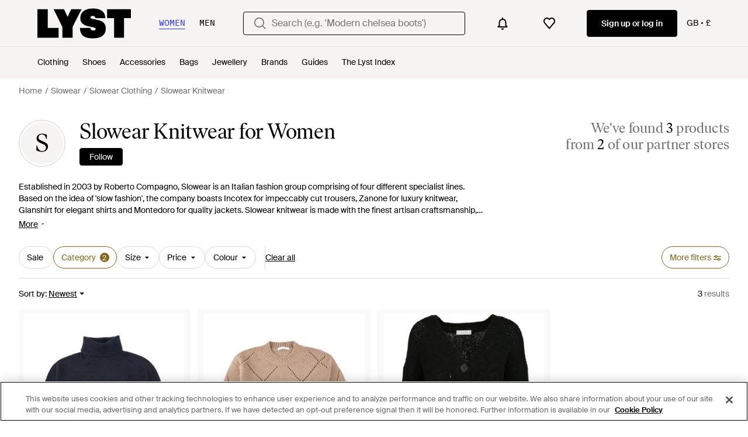

--- FILE ---
content_type: text/html; charset=utf-8
request_url: https://www.lyst.co.uk/shop/slowear-knitwear/
body_size: 67068
content:
<!DOCTYPE html>

<html lang="en" class="no-js">
    <head>
        <meta charset="utf-8">
        <meta http-equiv="X-UA-Compatible" content="IE=edge,chrome=1" />

        <meta http-equiv="x-dns-prefetch-control" content="on">

        <link rel="preconnect" href="//static.lystit.com">
        <link rel="dns-prefetch" href="//static.lystit.com">

        <link rel="preconnect" href="//cdna.lystit.com">
        <link rel="dns-prefetch" href="//cdna.lystit.com">

        <link rel="preconnect" href="//googleads.g.doubleclick.net">
        <link rel="dns-prefetch" href="//googleads.g.doubleclick.net">

        <link rel="preconnect" href="//www.googleadservices.com">
        <link rel="dns-prefetch" href="//www.googleadservices.com">

        <link rel="preconnect" href="//js-agent.newrelic.com">
        <link rel="dns-prefetch" href="//js-agent.newrelic.com">

        <link rel="preconnect" href="//www.google-analytics.com">
        <link rel="dns-prefetch" href="//www.google-analytics.com">

        <link rel="preconnect" href="//sc-static.net">
        <link rel="dns-prefetch" href="//sc-static.net">

        <meta name="viewport" content="width=device-width, initial-scale=1.0, maximum-scale=1.0, user-scalable=no">
        <meta name="clarity-site-verification" content="a378d40e-9008-4acf-87d9-abe1558a9f7a"/>
        
        
    <link rel="preload" as="image" href="https://cdna.lystit.com/300/375/tr/photos/farfetch/97a790d2/slowear-blue-Roll-Neck-Jumper.jpeg">
<link rel="preload" as="image" href="https://cdna.lystit.com/300/375/tr/photos/farfetch/c395d27f/slowear-neutrals-Diamond-Pattern-Wool-Jumper.jpeg">


        
        <link rel="preload" href="https://static.lystit.com/static/n/fonts/IvarSoft-Regular.cbdf0bdd682f7a133fb3.woff2" as="font" type="font/woff2" crossorigin>
        <link rel="preload" href="https://static.lystit.com/static/n/fonts/SuisseIntl-Regular-WebS.7328f724fa58bdc7a3a7.woff2" as="font" type="font/woff2" crossorigin>

        <script>var dc=document.documentElement.classList;dc.remove("no-js");dc.add("js")</script>

        
            
                <link rel="alternate" hreflang="en-us" href="https://www.lyst.com/shop/slowear-knitwear/" />
            
                <link rel="alternate" hreflang="en-gb" href="https://www.lyst.co.uk/shop/slowear-knitwear/" />
            
                <link rel="alternate" hreflang="fr-fr" href="https://www.lyst.com/fr-fr/parcourir/pulls-slowear/" />
            
                <link rel="alternate" hreflang="it-it" href="https://www.lyst.com/it-it/scopri-ora/maglieria-slowear/" />
            
                <link rel="alternate" hreflang="de-de" href="https://www.lyst.com/de-de/shoppen/slowear-strickware/" />
            
                <link rel="alternate" hreflang="es-es" href="https://www.lyst.com/es-es/comprar/punto-slowear/" />
            
                <link rel="alternate" hreflang="nl-nl" href="https://www.lyst.com/nl-nl/shoppen/slowear-gebreide-kleding/" />
            
                <link rel="alternate" hreflang="x-default" href="https://www.lyst.com/shop/slowear-knitwear/" />
            
        

        <title>Slowear Knitwear for Women | Online Sale up to 40% off | Lyst UK</title>

        

        

        <link type="text/css" href="https://static.lystit.com/static/n/web/css/feeds.35f054e9d19217d97fd4.css" rel="stylesheet" media="all" />

        <meta name="theme-color" content="#000000">
        

        
        
            <meta name="description" content="Shop Women&#39;s Slowear Knitwear. 3 items on sale from £222. Widest selection of New Season &amp; Sale only at Lyst.com. Free Shipping &amp; Returns available." >
        
    

        
            
        

        <meta property="fb:app_id" content="152784791451625">
        
        <meta property="al:web:should_fallback" content="false">
        
        
            <meta name="google-site-verification" content="TCqzwsH_AqATvK1RSuS_yeQOM_BUmFSkBmln2bYDvYI">
        

        <link rel="icon" href="/favicon.ico">
        
            <link rel="apple-touch-icon-precomposed" sizes="152x152" href="/apple-touch-icon-152x152.png">
            <link rel="apple-touch-icon-precomposed" sizes="120x120" href="/apple-touch-icon-120x120.png">
        


        <link rel="search" type="application/opensearchdescription+xml" href="//static.lystit.com/static/n/misc/opensearch.378670c460bd.xml" title="Lyst">

        
        
            <link rel="canonical" href="https://www.lyst.co.uk/shop/slowear-knitwear/">
        

        <!-- NR sampled --> 

        
    
            
<script>
    
    var Lyst = {
        data:{"pageType": "feed", "pageSubType": "designer_category", "features": {"seo_block_bots_navigation": false, "mg_show_tax_included_label": true, "checkp_address_lookup": false, "eac_desktop_product_card_signup_block": false, "web_enable_core_web_vitals_reporting": false, "web_membership_treatment": false, "web_membership_treatment_desktop": false, "show_size_picker_on_pdp": false, "cw_high_level_categories": false, "beam_index_nav_item": true, "beam_checkout_storefronts": true, "cw_show_gallery_on_left": false, "seo_higher_resolution_pdp_images_uk": false, "act_new_arrivals_on_product_cards": false, "act_show_sale_discount": false, "seo_obfuscate_lead_link": false, "crm_signup_modal_on_editorial_and_curated_collections": true, "mg_wishlist_tooltip_experiment": false, "deep_affiliate_experiment_phase_1": false, "cw_analytics_sendbeacon": false, "mex_order_history": false, "seo_enable_relevant_feed_filters": true, "seo_category_size_feeds": true, "cw_feedback_banner": false, "seo_more_like_this_in_product_cards": false, "act_sticky_feed_filters": "control", "act_sticky_navbar": false, "act_show_second_image_on_hover": false, "beam_editorial_content_in_feeds_v1": false, "act_popular_pills_designer_type_feed": false, "act_popular_pills_designer_category_feed": false}, "cfbs": "0", "feedType": "DESIGNER_SHOP", "isCount": 3, "oosCount": 0, "noindexReason": "", "pageViewAnalytics": {"feed_designer_slug": "slowear", "feed_category": "knitwear", "feed_subcategory": null}, "feedPopularCategories": null},
        environment: {"publicUrl": "https://www.lyst.co.uk/", "country": "GB", "csrftoken": "fuwcdqEwEGPVf7uRUgVqhKm9MEJJ7k5abTEMMsJW4lJBmU5GKJ8tj3JdSEcndMyk", "geoip_country": "US", "eu_geoip_country": false, "showOmnibusPages": false, "language": "en-gb", "languageWithoutCountry": "en", "domainDefaultLanguageIsEnglish": true, "forceShowEnglishOnlyFeatures": false, "urlPatterns": {"productPageRegex": "^/?(jewellery-2|accessories|watches-2|clothing|jewelry|shoes|home|bags)/([%-\\w]+)(?:/grp)?/$", "searchPage": "search", "signupPageRegex": "^/?(account)/(register|login)/$", "rothkoEndpoint": "/api/rothko/", "helpContactUs": "/help/contact-us/", "about": "/about/", "careers": "/careers/", "exploreFeed": "/explore/", "helpCentreHomepage": "https://help.lyst.com/hc/change_language/en-gb?return_to=/hc/en-gb", "helpTermsAndConditions": "/help/terms-and-conditions/", "helpPrivacyPolicy": "/help/privacy-policy/", "helpIntellectualProperty": "/help/intellectual-property/", "helpProductRanking": "/help/product-ranking-information/", "helpPrivateSellers": "/help/buying-from-individuals/", "helpCookiePolicy": "/help/cookie-policy/", "helpS172Statement": "/help/s172-statement/", "helpModernSlaveryStatement": "/help/modern-slavery-statement/", "helpResponsibleSourcing": "/help/responsible-sourcing/", "helpCodeOfConduct": "/help/code-of-conduct/", "helpShoppingOnLyst": "/help/shopping-on-lyst/", "partnerContact": "/partners/", "sitemapsAllCategories": "/sitemap/categories/", "articleIndex": "/articles/", "authLogin": "/account/login/", "register": "/account/register/"}, "productNamesToTypes": {"Clothing": "A", "Shoes": "S", "Accessories": "R", "Bags": "B", "Jewelry": "J", "Home": "H"}, "currentTranslationsFilesPaths": {"django": {"path": "../locale/en_GB/LC_MESSAGES/django.json", "versionName": "en-gb_django_6c6d69b610fcb90e6b4c01d005c6f5436f1463bb2b6c0ac96018ff345b0824c9.zip"}, "djangojs": {"path": "../locale/en_GB/LC_MESSAGES/djangojs.json", "versionName": "en-gb_djangojs_fe22d8957bd8cda73471e7733c4fc4c7cb56e01807c346e9c229e7e5d875b6e3.zip"}}, "gaUaAccount": "UA-5946484-12", "agifAnalyticsUrl": "//api.ldnlyap.com/lyst.gif", "analyticsCookieVersion": 1, "currencyProps": {"currencyCode": "GBP", "currencySymbol": "£", "currencyIndicator": "£", "currencyDecimalPlaces": 2, "priceWithCurrencySymbolFormat": "{currency_symbol}{price}", "priceWithCurrencySymbolFormatInItempropSpans": "\u003cspan {currency_symbol_span_props}\u003e{currency_symbol}\u003c/span\u003e\u003cspan {price_span_props}\u003e{price}\u003c/span\u003e"}, "gaVariables": {"dimension12": "feed", "dimension19": "designer_category", "contentGroup1": "feed", "dimension2": "Visitor"}, "userName": null, "userLoggedIn": false, "userIsStaff": false, "userSignedInStatus": "no", "userSlug": null, "userAvatar": null, "lystId": null, "userId": null, "ja4": "t13d1515h2_8daaf6152771_de4a06bb82e3", "userGender": "F", "facebookAppId": "152784791451625", "channelUrl": "https://www.lyst.com/facebook-channel.html", "ipAddress": "18.117.11.192", "asn": "16509", "pageViewId": "498b962e-2d34-4bfd-bd2b-2c39257a6d56", "timestamp_ms": 1769098230063, "messages": [], "disable_third_party_js": false, "s4lFeedTooltip": true, "lifeCycleStage": "prospecting", "trafficSource": "", "firstTimeLogin": false, "heimdallFlags": [], "release": null, "release_sha": "7996880ea562bd207d50a905fba00a8baca7622e", "cfbs": "1", "cfvb": "false", "cookieVersions": {"advertisement": 1, "analytics": 1, "customization": 1, "personalizedAds": 1}, "webToAppCpi": {"Web to App - Signup touchpoint - S4L": 1.51, "Web to App - Feed - Product card click": 1.16, "Web to App - In Stock PDP - Hard block Shop Now button": 0.93, "Web to App - Feed - Show More Button": 1.43, "Web to App - In Stock PDP - General": 6.07, "Web to App - In Stock PDP - Shop Now button": 0.07, "Web to App - Out of Stock PDP - Show More Button": 0.52, "Web to App - In Stock PDP - Show More Button": 1.71, "Email to App - Footer": 0.0, "Web to App - Feed - General": 1.16, "Web to App - Out of Stock PDP - General": 3.02, "Web to App - Show More Button": 0.47, "Web to App - Footer": 0.0, "Web to App - Designer Updates": 1.36, "Web to App - In Stock PDP - Hard Block Shop Now button": 1.02, "Web to App - Homepage - General": 0.76, "Web to App - CSS Lead Return - General": 0.67, "Web to App - In Stock PDP - Related Products click": 1.26, "Web to App - In Stock PDP - Gallery module": 0.88}, "isPlaCampaign": false, "activeWebToAppBanners": [], "activeWebToAppBlocks": {"mg_block_shop_now_is_pdp": true}, "sentryDsn": "https://b6ece805320344ec94ba8a83af8c0a89@o418110.ingest.sentry.io/5785760", "sentryEnvironment": "production", "stripePublicApiKey": "pk_live_51Q6AfhDiqeBvIAgPjpHJr5eMVExMMGaXzjOn6hfkmxyhOTHEZQi3gWh2p253fTDPXrjuEllzxeyCLTJL0ho3tr2Q00JhnIY7Ia", "stripeCountry": "GB", "brazeApiKey": "24757017-b134-4516-93ad-4c502974d478", "paidSessionId": null, "allowAppCampaignBasedOnIosVersion": false, "allowAppCampaignBasedOnAndroidVersion": false, "snapchatHash": null, "contactUsForm": "https://help.lyst.com/hc/change_language/en-gb?return_to=/hc/en-gb/requests/new", "isSignUp": false, "deviceFamily": "desktop", "debug": false, "enableApplePay": true}
    };

    (function (data) {
        try {
            var name = data.pageType + (data.pageSubType ? '/' + data.pageSubType : '');

            if (name) {
                NREUM.setPageViewName(name);
            }
            if (data.cfbs) {
                NREUM.setCustomAttribute('cfbs', data.cfbs);
            }
        }
        catch (e) {}
    })(Lyst.data);
</script>

<script>
    function loadCatalog(data) {
        var django = this.django || (this.django = {});
        django.translationsCatalog = data;
    }

    function translationsError(event, error) {
        // TODO: do something with event/error
        NREUM && NREUM.noticeError('Translations Failed!')
    }
</script>


<script type="text/javascript" src="https://static.lystit.com/static/n/web/script/runtime.e809928e238f508880da.js" defer crossorigin></script>
<script type="text/javascript" src="https://static.lystit.com/static/n/web/script/feeds.b9754df55ff926729db6.js" defer crossorigin></script>

<script type="text/javascript" onerror="translationsError(event, error)" src="/i18n/jsoni18n.js?bundle_ids=feeds.js,runtime.js&version=en-gb_djangojs_fe22d8957bd8cda73471e7733c4fc4c7cb56e01807c346e9c229e7e5d875b6e3.zip&bundle_hash=2ff541e1740b46d9e2d03e7baeefd0864807d83b"></script>
        
    
    <script type="application/ld+json">
        {"@context": "https://schema.org/", "@type": "ItemList", "itemListElement": [{"@type": "ListItem", "item": {"@type": "Product", "name": "Slowear Roll-Neck Jumper", "url": "https://www.lyst.co.uk/clothing/slowear-roll-neck-jumper/", "offers": {"@type": "Offer", "priceCurrency": "GBP", "price": "390.00", "itemCondition": "https://schema.org/NewCondition", "availability": "https://schema.org/InStock", "url": "https://www.lyst.co.uk/clothing/slowear-roll-neck-jumper/"}, "image": ["https://cdna.lystit.com/photos/farfetch/97a790d2/slowear-blue-Roll-Neck-Jumper.jpeg", "https://cdna.lystit.com/photos/farfetch/d8266061/slowear-blue-Roll-Neck-Jumper.jpeg", "https://cdna.lystit.com/photos/farfetch/03f34b7a/slowear-blue-Roll-Neck-Jumper.jpeg"]}, "position": 1}, {"@type": "ListItem", "item": {"@type": "Product", "name": "Slowear Pull À Losanges", "url": "https://www.lyst.co.uk/clothing/slowear-diamond-pattern-wool-jumper/", "offers": {"@type": "Offer", "priceCurrency": "GBP", "price": "222.00", "itemCondition": "https://schema.org/NewCondition", "availability": "https://schema.org/InStock", "priceSpecification": {"@type": "UnitPriceSpecification", "price": "370.00", "priceCurrency": "GBP", "priceType": "https://schema.org/ListPrice"}, "url": "https://www.lyst.co.uk/clothing/slowear-diamond-pattern-wool-jumper/"}, "image": ["https://cdna.lystit.com/photos/farfetch/c395d27f/slowear-neutrals-Diamond-Pattern-Wool-Jumper.jpeg", "https://cdna.lystit.com/photos/farfetch/1487fc81/slowear-neutrals-Diamond-Pattern-Wool-Jumper.jpeg", "https://cdna.lystit.com/photos/farfetch/cde1f590/slowear-neutrals-Diamond-Pattern-Wool-Jumper.jpeg"]}, "position": 2}, {"@type": "ListItem", "item": {"@type": "Product", "name": "Slowear Cardigans", "url": "https://www.lyst.co.uk/clothing/slowear-cardigans-37/", "offers": {"@type": "Offer", "priceCurrency": "GBP", "price": "254.80", "itemCondition": "https://schema.org/NewCondition", "availability": "https://schema.org/InStock", "priceSpecification": {"@type": "UnitPriceSpecification", "price": "351.55", "priceCurrency": "GBP", "priceType": "https://schema.org/ListPrice"}, "url": "https://www.lyst.co.uk/clothing/slowear-cardigans-37/"}, "image": ["https://cdna.lystit.com/photos/miinto/6a692524/slowear-Black-Cardigans.jpeg"]}, "position": 3}], "numberOfItems": 3}
    </script>



        
        

        <!-- OneTrust Cookies Consent Notice start -->
        <script src="https://cdn-ukwest.onetrust.com/scripttemplates/otSDKStub.js" data-document-language="true" type="text/javascript" charset="UTF-8" data-domain-script="77919793-be61-4574-a5ec-a5e8d9d43432" ></script>
        <script type="text/javascript">
        function OptanonWrapper() {
            // We trigger this OneTrustIsLoaded event here once the OneTrust script is fully loaded.
            // This allows us to apply our logic on top of OneTrust such as sending our own analytics or other
            // extra piece of logic when the cookies have been udpated using the OneTrust interface for example.
            const event = new Event("OneTrustIsLoaded");
            window.dispatchEvent(event);
        }
        </script>
        <!-- OneTrust Cookies Consent Notice end -->
        
        
    </head>
    <body is="lyst-app"
          class="lyst-app
                 
                     feed 
                 
                 
                 
                 ">
    

    <div class="icon-sprite-map">
        
<svg xmlns="http://www.w3.org/2000/svg" xmlns:xlink="http://www.w3.org/1999/xlink">
    <defs>

        <symbol viewBox="0 0 24 24" fill="none" id="warning-icon">
            <path fill-rule="evenodd" clip-rule="evenodd"
                d="M2 21 12 3l10 18H2Zm2.55-1.5L12 6.089 19.45 19.5H4.55Zm8.2-3V18h-1.5v-1.5h1.5Zm0-5.5v4.5h-1.5V11h1.5Z"
                fill="currentColor" />
        </symbol>

        <symbol viewBox="0 0 18 21" fill="none" id="account-icon">
            <path fill-rule="evenodd" clip-rule="evenodd"
                d="M6 5.009a3 3 0 1 1 6 0 3 3 0 0 1-6 0Zm3-5a5 5 0 1 0 0 10 5 5 0 0 0 0-10Zm-4 12a5 5 0 0 0-5 5v3h2v-3a3 3 0 0 1 3-3h8a3 3 0 0 1 3 3v3h2v-3a5 5 0 0 0-5-5H5Z"
                fill="currentColor" />
        </symbol>

        <symbol viewBox="0 0 1024 1024" id="lyst-app-icon" preserveAspectRatio="xMidYMid meet">
            <g transform="translate(0.000000,1024.000000) scale(0.100000,-0.100000)" fill="#000000" stroke="none">
                <path
                    d="M440 7785 l0 -2455 1818 2 1817 3 3 833 2 832 -935 0 -935 0 0 16200 1620 -885 0 -885 0 -2455z" />
                <path
                    d="M3170 10237 c0 -2 61 -130 136 -283 75 -153 315 -648 534 -1099 219 -451 491 -1011 604 -1244 l206 -424 0 -929 0 -928 885 0 885 0 0 941 0 940 755 1509 c415 830 755 1512 755 1515 0 3 -399 4 -886 3 l-887 -3 -299 -645 c-164 -354 -302 -648 -306 -652 -4 -4 -143 286 -307 645 l-300 652 -888 3 c-488 1 -887 1 -887 -1z" />
                <path
                    d="M8781 10205 c-402 -146 -723 -413 -895 -744 -63 -123 -105 -242 -137 -391 -31 -145 -34 -501 -5 -655 57 -303 211 -560 441 -736 262 -200 684 -355 1251 -459 383 -70 666 -140 756 -185 l48 -24 0 739 0 740 -22 5 c-13 3 -90 19 -173 36 -235 48 -395 89 -455 118 -110 53 -153 127 -131 227 31 138 142 197 371 197 175 -1 277 -33 366 -115 l44 -41 0 662 0 661 -682 0 -683 -1 -94 -34z" />
                <path
                    d="M7654 6913 c21 -324 85 -586 201 -831 69 -144 140 -246 241 -346 306 -304 754 -462 1434 -505 172 -11 439 -13 587 -5 l123 7 0 704 0 704 -27 -15 c-74 -37 -306 -49 -436 -21 -183 39 -294 156 -320 341 l-11 74 -899 0 -900 0 7 -107z" />
                <path
                    d="M3633 5009 c-873 -54 -1480 -380 -1750 -939 -159 -330 -195 -772 -92 -1150 65 -241 246 -488 464 -636 296 -199 610 -307 1290 -439 315 -61 561 -121 640 -155 168 -73 224 -228 128 -358 -48 -64 -169 -102 -328 -101 -314 0 -492 128 -512 367 l-6 62 -900 -2 -901 -3 2 -65 c10 -290 87 -625 197 -857 131 -277 336 -479 629 -622 67 -33 156 -71 198 -85 l76 -26 1096 0 1096 0 124 46 c229 84 421 206 581 369 191 194 308 407 380 692 30 121 45 267 45 455 0 288 -40 481 -141 678 -193 377 -538 610 -1144 773 -157 43 -333 81 -645 142 -564 109 -676 158 -688 301 -9 110 61 206 175 241 73 22 291 25 373 4 142 -35 234 -113 270 -228 11 -36 20 -80 20 -99 l0 -34 860 0 860 0 -5 58 c-32 323 -84 523 -192 735 -98 191 -219 337 -384 462 -300 226 -673 355 -1169 405 -144 14 -488 19 -647 9z" />
                <path
                    d="M171 4871 c-6 -10 -47 -97 -91 -192 l-80 -173 0 -2253 0 -2253 215 0 215 0 0 926 0 927 760 1513 c418 831 760 1515 760 1518 0 3 -398 6 -885 6 -856 0 -885 -1 -894 -19z" />
                <path
                    d="M6330 4115 l0 -775 593 -2 592 -3 3 -1667 2 -1668 850 0 850 0 2 1668 3 1667 508 3 507 2 0 775 0 775 -1955 0 -1955 0 0 -775z" />
            </g>
        </symbol>

        <symbol viewBox="0 0 28 28" id="basket-icon">
            <g stroke="none" stroke-width="1" fill="none" fill-rule="evenodd">
                <g fill="currentColor" fill-rule="nonzero">
                    <path
                        d="M21,8.62573242 L21,7.5 C21,3.38559685 17.8965362,-8.8817842e-16 14,-8.8817842e-16 C10.1034638,-8.8817842e-16 7,3.38559685 7,7.5 L7,8.62573242 L10,8.62573242 L10,7.5 C10,4.98698616 11.821404,3 14,3 C16.178596,3 18,4.98698616 18,7.5 L18,8.62573242 L21,8.62573242 Z"
                        id="Shape"></path>
                    <path
                        d="M5.896,8 L22.3125837,8 C23.2463788,8 24.0558961,8.64617755 24.2628479,9.55675114 L27.8992689,25.5567511 C28.1440685,26.6338523 27.4693548,27.7054646 26.3922536,27.9502642 C26.2468205,27.9833177 26.0981466,28 25.9490047,28 L2,28 C0.8954305,28 1.07691633e-14,27.1045695 1.0658141e-14,26 C1.0658141e-14,25.840576 0.0190617692,25.6817238 0.0567794338,25.5268258 L3.95277943,9.52682579 C4.17098516,8.63070369 4.97369389,8 5.896,8 Z M6.84160974,11 L3.5,25 L24.5,25 L21.3810318,11 L6.84160974,11 Z"
                        id="Rectangle"></path>
                </g>
            </g>
        </symbol>

        <symbol viewBox="0 0 16 21" id="bell">
            <path
                d="M6.213 18.53c-.04.168-.06.316-.06.506C6.154 20.113 6.989 21 8 21s1.846-.887 1.846-1.964c0-.169-.02-.338-.06-.507H6.214zM16 15.93a.872.872 0 0 0-.19-.454c-.022-.022-1.715-1.905-1.715-6.883 0-3.874-2.54-5.498-4.635-5.996V1.472C9.46.67 8.804 0 8.021 0s-1.46.671-1.46 1.472v1.147c-2.095.498-4.635 2.1-4.635 5.996 0 4.978-1.693 6.861-1.714 6.861a.755.755 0 0 0-.212.455v1.363h16v-1.363z"
                fill="currentColor" fill-rule="evenodd" />
        </symbol>

        <symbol viewBox="0 0 24 24" id="bell-empty">
            <path fill-rule="evenodd" clip-rule="evenodd"
                d="M18 10c0-3.06-2.29-5.585-5.25-5.954V2h-1.5v2.046A6.001 6.001 0 006 10v7.5H4V19h16v-1.5h-2V10zm-1.5 7.5V10a4.5 4.5 0 10-9 0v7.5h9zM12 22a2 2 0 002-2h-4a2 2 0 002 2z"
                fill="currentColor" />
        </symbol>

        <symbol viewBox="0 0 24 24" id="preview-icon">
            <path
                d="M12 14.25C13.5464 14.25 14.8 13.0188 14.8 11.5C14.8 9.98126 13.5464 8.75004 12 8.75004C10.4536 8.75004 9.2 9.98126 9.2 11.5C9.2 13.0188 10.4536 14.25 12 14.25ZM12 15.4286C14.2091 15.4286 16 13.6697 16 11.5C16 9.33035 14.2091 7.57147 12 7.57147C9.79086 7.57147 8 9.33035 8 11.5C8 13.6697 9.79086 15.4286 12 15.4286Z"
                fill="currentColor" fill-rule="evenodd" />
            <path
                d="M3.52058 11.5113C4.13253 12.2289 5.04818 13.1277 6.21285 13.9192C7.78463 14.9875 9.75026 15.8214 12 15.8214C14.2497 15.8214 16.2154 14.9875 17.7871 13.9192C18.9518 13.1277 19.8675 12.2289 20.4794 11.5113C19.8195 10.7611 18.8413 9.841 17.6299 9.04023C16.0231 7.97803 14.0876 7.17857 12 7.17857C9.9124 7.17857 7.97686 7.97803 6.37005 9.04023C5.1587 9.841 4.18051 10.7611 3.52058 11.5113ZM22 11.5C20.8 13.2024 17.12 17 12 17C6.88 17 3.2 13.2024 2 11.5C3.33333 9.66667 7.2 6 12 6C16.8 6 20.6667 9.66667 22 11.5Z"
                fill="currentColor" fill-rule="evenodd" />
        </symbol>

        <symbol viewBox="0 0 28 28" id="cart">
            <path
                d="M13.1124119 3l-3.61313533 7h9.00144683l-3.6131353-7h-1.7751762zm8.5370491 7H28l-2 18H2L0 10h6.35053902L11.2219007 0h5.5561986l4.8713617 10z"
                fill="currentColor" fill-rule="evenodd" />
        </symbol>

        <symbol viewBox="0 0 28 28" id="chevron">
            <path
                d="M20.19238816 17.67695526L11 26.86934342l-3.67695526-3.67695526L16.51543289 14l-6.50644604-6.50644605-2.68594211-2.6859421L11 1.13065657 23.86934342 14l-3.67695526 3.67695526z"
                fill="currentColor" fill-rule="evenodd" />
        </symbol>

        <symbol viewBox="0 0 20 12" id="chevron-thin">
            <path fill-rule="evenodd" clip-rule="evenodd"
                d="M1.25226 0.888787L0 2.12354L8.76811 10.7657L8.76411 10.7697L10.013 12L10.0167 11.9964L10.0203 11.9999L11.2726 10.7652L11.2692 10.7618L20 2.15578L18.7516 0.925464L10.0206 9.53121L1.25226 0.888787Z"
                fill="currentColor" />
        </symbol>

        <symbol viewBox="0 0 9 16" id="chevron-medium">
            <path fill-rule="currentColor" clip-rule="evenodd"
                d="m.727 13.832.808.835 5.657-5.845.003.002L8 7.992l-.002-.003L8 7.987l-.808-.835-.002.002-5.633-5.82-.806.832 5.633 5.82-5.657 5.846Z"
                fill="currentColor" />
            <path
                d="m1.535 14.667-.359.348.36.37.359-.37-.36-.348Zm-.808-.835-.359-.348-.337.348.337.348.36-.348Zm6.465-5.01.36-.348-.36-.371-.36.37.36.349Zm.003.002-.36.348.36.371.36-.371-.36-.348ZM8 7.992l.36.347.336-.347-.337-.348L8 7.992Zm-.002-.003-.36-.347-.336.347.336.348.36-.348ZM8 7.987l.36.348.336-.348-.337-.348L8 7.987Zm-.808-.835.359-.348-.36-.371-.359.371.36.348Zm-.002.002-.36.348.36.371.359-.371-.36-.348Zm-5.633-5.82.359-.348-.36-.371-.359.371.36.348Zm-.806.832-.36-.348-.336.348.337.348.36-.348Zm5.633 5.82.36.348.336-.347-.337-.348-.359.348Zm-4.49 6.333-.807-.835-.719.696.808.835.719-.696Zm4.939-5.845-5.657 5.845.719.696L7.55 9.169l-.718-.695Zm.721.003-.003-.003-.718.695.002.003.719-.695Zm.087-.833-.806.833.72.695.804-.833-.718-.695Zm-.003.693.003.002.718-.695-.002-.002-.719.695Zm.003-.698-.003.003.719.695.002-.002-.718-.696Zm-.808-.14.808.836.718-.696-.808-.835-.718.696Zm.716.003L7.55 7.5l-.719-.696-.002.003.719.695Zm-6.352-5.82 5.633 5.82.719-.695L1.916.986l-.719.695Zm-.086.832.805-.833-.719-.695-.805.832.719.696Zm5.632 5.125-5.632-5.82-.72.695 5.634 5.82.718-.695Zm-5.656 6.54 5.656-5.845-.718-.695-5.657 5.845.719.696Z"
                fill="currentColor" mask="url(#a)" />
        </symbol>

        <symbol viewBox="0 0 20 20" id="clear">
            <circle cx="10" cy="10" r="10" fill="#e0e1e7" />
            <path d="M10 11l-3.4 3.4-1-1L9 10 5.6 6.6l1-1L10 9l3.4-3.4 1 1L11 10l3.4 3.4-1 1L10 11z"
                fill="#707070" />
        </symbol>

        <symbol viewBox="0 0 28 28" id="cross">
            <path
                d="M11.172 14l-3.53-3.53-3.54-3.54L6.928 4.1 14 11.173l7.07-7.07L23.9 6.93 16.827 14l7.07 7.07-2.827 2.83L14 16.827l-7.07 7.07L4.1 21.07 11.173 14z"
                fill="currentColor" fill-rule="evenodd" />
        </symbol>

        <symbol viewBox="0 0 24 24" id="cross-thin" fill="currentColor">
            <path fill-rule="evenodd" clip-rule="evenodd"
                d="m4 3.58 8 8 8-8 1.414 1.414-8 8 8 8L20 22.41l-8-8-8 8-1.414-1.415 8-8-8-8L4 3.58Z"
                fill="currentColor" />
        </symbol>

        <symbol viewBox="0 0 14 14" id="close">
            <path fill-rule="evenodd" clip-rule="evenodd"
                d="M6.381 7 1.75 11.631l.619.62L7 7.618l4.631 4.63.619-.618-4.631-4.63 4.631-4.632-.619-.619L7 6.381l-4.631-4.63-.619.618L6.381 7Z"
                fill="currentColor" />
            <path
                d="m1.75 11.631-.177-.176-.177.176.177.177.177-.177Zm4.631-4.63.177.176L6.735 7l-.177-.177L6.381 7ZM2.37 12.25l-.177.176.177.177.176-.177-.176-.177ZM7 7.618l.177-.177L7 7.265l-.177.177.177.177Zm4.631 4.63-.177.178.177.177.177-.177-.177-.177Zm.619-.618.177.177.177-.177-.177-.177-.177.177Zm-4.631-4.63-.177-.178L7.265 7l.177.177L7.619 7Zm4.631-4.632.177.176.177-.176-.177-.177-.177.177Zm-.619-.619.177-.177-.177-.177-.176.177.176.177ZM7 6.381l-.177.177.177.177.177-.177L7 6.381Zm-4.631-4.63.177-.178-.177-.176-.177.176.177.177Zm-.619.618-.177-.177-.176.177.176.177.177-.177Zm.177 9.44 4.631-4.632-.353-.354-4.632 4.632.354.353Zm.619.264-.62-.618-.353.353.619.619.353-.354Zm4.277-4.631-4.631 4.631.353.354 4.632-4.631-.354-.354Zm4.985 4.631L7.177 7.442l-.354.354 4.631 4.63.354-.353Zm.265-.619-.619.62.354.353.619-.619-.354-.354ZM7.442 7.177l4.631 4.631.354-.354-4.631-4.63-.354.353Zm4.631-4.985L7.442 6.823l.353.354 4.632-4.631-.354-.354Zm-.618-.265.618.619.354-.354-.619-.619-.353.354ZM7.177 6.558l4.631-4.631-.353-.354-4.632 4.632.354.353ZM2.192 1.927l4.631 4.631.354-.353-4.631-4.632-.354.354Zm-.265.619.619-.619-.354-.354-.619.62.354.353Zm4.631 4.277-4.631-4.63-.354.353 4.632 4.63.353-.353Z"
                fill="currentColor" />
        </symbol>

        <symbol viewBox="0 0 28 28" id="discount">
            <path fill="none" stroke-linecap="round" stroke="white" stroke-width="2"
                d="M3.865 9.072L8.902 15.25l7.178-4.842 6.455 9.57M18.252 20.079l5.008.973.974-5.008" />
        </symbol>

        <symbol viewBox="0 0 28 28" id="external-link">
            <path
                d="M21.068 4.068L17 0h11v11l-4.457-4.457-9.068 9.07L12 13.136l9.068-9.07zM14 4V0h14v14h-4v10H4V4h10zM0 28h28V0H0v28z"
                fill="currentColor" fill-rule="evenodd" />
        </symbol>

        <symbol viewBox="0 0 48 48" id="fat-arrow">
            <path fill="currentColor" d="m24 0-24 24h12.25l-.17 24.5 23.25.08.34-24.58h12.33z" />
        </symbol>

        <symbol viewBox="0 0 8 8" id="small-arrow">
            <path d="M8 2H0l4 4 4-4Z" fill="currentColor" />
        </symbol>

        <symbol viewBox="0 0 16 16" id="filters">
            <path fill-rule="evenodd" clip-rule="evenodd"
                d="M5.75 4.75c-.5523 0-1 .4477-1 1s.4477 1 1 1 1-.4477 1-1-.4477-1-1-1ZM1 6.75h2.458c.3858.883 1.2668 1.5 2.292 1.5s1.9062-.617 2.292-1.5H15v-1.5H8.2c-.2316-1.1411-1.2405-2-2.45-2-1.2095 0-2.2184.8589-2.45 2H1v1.5ZM10.25 12c.5523 0 1-.4477 1-1s-.4477-1-1-1-1 .4477-1 1 .4477 1 1 1ZM15 10.25h-2.3645C12.317 9.2357 11.3694 8.5 10.25 8.5s-2.067.7357-2.3856 1.75H1v1.5h6.8644c.3186 1.0143 1.2662 1.75 2.3856 1.75 1.1194 0 2.067-.7357 2.3855-1.75H15v-1.5Z"
                fill="currentColor" />
        </symbol>

        <symbol viewBox="0 0 28 28" id="heart">
            <path
                d="M13.98 6.534l-1.683-1.682a7.14 7.14 0 0 0-10.098 0 7.146 7.146 0 0 0 0 10.097l11.78 11.78 6.73-6.733 5.047-5.045a7.135 7.135 0 0 0 .003-10.1 7.147 7.147 0 0 0-10.1.002l-1.68 1.68z"
                fill="currentColor" fill-rule="evenodd" />
        </symbol>

        <symbol viewBox="0 0 28 28" id="heart-broken">
            <path
                d="M14.693242,6.52693713 L12.1643836,10.4227523 L14.6575342,14.7016342 L12.1643836,18.9805161 L14.2655716,26.6344367 L4.10885817,16.3996802 C1.29440342,13.5635995 1.29987889,8.9598866 4.10829812,6.12988779 C6.92244357,3.29411876 11.4767903,3.28577059 14.2997803,6.13045214 L14.693242,6.52693713 Z M17.5803532,6.24661905 L17.6933655,6.13273831 C20.5090733,3.29539499 25.0786973,3.29988898 27.8871165,6.12988779 C30.7012619,8.96565682 30.7082692,13.5562857 27.8842877,16.4019664 L22.7916554,21.5337299 L17.1959682,27.1724138 L14.8493151,18.9805161 L17.5342466,14.9053905 L14.6575342,10.4227523 L17.5803532,6.24661905 Z"
                fill="currentColor" fill-rule="evenodd" />
        </symbol>

        <symbol viewBox="0 0 28 28" id="hyperlink">
            <g fill="none" fill-rule="evenodd">
                <g fill="currentColor" fill-rule="evenodd">
                    <path
                        d="M10.25 17.915l.084.086c2.756 2.756 7.237 2.764 9.995.005l5.011-5.01c2.75-2.75 2.756-7.234-.005-9.996-2.756-2.756-7.237-2.764-9.996-.005l-3.094 3.094 4.612.388.983-.982a3.537 3.537 0 0 1 4.995.005 3.54 3.54 0 0 1 .005 4.995l-5.01 5.011a3.537 3.537 0 0 1-5.08-.092l-2.5 2.501z" />
                    <path
                        d="M17.763 10.743a7.19 7.19 0 0 0-.085-.086c-2.756-2.756-7.236-2.764-9.995-.005l-5.01 5.01c-2.75 2.75-2.757 7.234.004 9.996 2.756 2.756 7.237 2.764 9.996.005l3.094-3.094-4.612-.389-.982.983a3.537 3.537 0 0 1-4.995-.005 3.54 3.54 0 0 1-.006-4.996l5.011-5.01a3.537 3.537 0 0 1 5.079.092l2.5-2.501z" />
                </g>
            </g>
        </symbol>

        <symbol viewBox="0 0 24 24" id="minus">
            <path fill-rule="evenodd" clip-rule="evenodd" d="M20 12.75H4V11.25L20 11.25V12.75Z"
                fill="currentColor" />
        </symbol>

        <symbol viewBox="0 0 24 24" id="plus">
            <path fill-rule="evenodd" clip-rule="evenodd"
                d="M11.25 12.75V22H12.75V12.75H22V11.25H12.75V2H11.25V11.25H2V12.75H11.25Z" fill="currentColor" />
        </symbol>

        <symbol viewBox="0 0 24 24" id="plus-thin">
            <path fill="currentColor" fill-rule="evenodd"
                d="M11.25 12.75V22h1.5v-9.25H22v-1.5h-9.25V2h-1.5v9.25H2v1.5h9.25z" clip-rule="evenodd" />
        </symbol>

        <symbol viewBox="0 0 10 10" id="round-minus">
            <g stroke="none" stroke-width="1" fill="none" fill-rule="evenodd">
                <rect fill="#707070" x="0" y="4" width="10" height="2" rx="1"></rect>
            </g>
        </symbol>

        <symbol viewBox="0 0 10 10" id="round-plus">
            <g stroke="none" stroke-width="1" fill="none" fill-rule="evenodd">
                <path
                    d="M5,0 C5.55613518,0 6,0.445654671 6,0.995397568 L6,0.995397568 L6,3.999 L9.00460243,4 C9.50578323,4 9.93447616,4.38604019 9.99316097,4.88337887 L10,5 L9.99330323,5.11733256 C9.93580398,5.61727982 9.51507798,6 9.00460243,6 L9.00460243,6 L6,5.999 L6,9.00460243 C6,9.50578323 5.61395981,9.93447616 5.11662113,9.99316097 L5,10 L4.88266744,9.99330752 C4.38272018,9.93584508 4,9.51538839 4,9.00523962 L4,9.00523962 L4,5.999 L0.995397568,6 C0.494216766,6 0.0655238361,5.61395981 0.0068390339,5.11662113 L0,5 L0.0066967674,4.88266744 C0.0641960154,4.38272018 0.484922021,4 0.995397568,4 L0.995397568,4 L4,3.999 L4,0.991848124 C4,0.481485701 4.38604019,0.0637232219 4.88337887,0.00664675772 Z"
                    fill="#707070"></path>
            </g>
        </symbol>

        <symbol viewBox="0 0 33 28" id="plus-bag">
            <g fill="currentColor" fill-rule="evenodd">
                <path
                    d="M27.0077538 18.9302158L26 28H2L0 10h6.35053902L11.2219007 0h5.5561986l4.6580859 9.56218457C21.1541273 10.3213269 21 11.1426643 21 12c0 3.5291583 2.6116803 6.4483259 6.0077538 6.9302158zM13.1124119 3l-3.61313533 7h9.00144683l-3.6131353-7h-1.7751762zM27 7h1.92238806v9.52380952H27z" />
                <path d="M32.723099 10.800711v1.92238806h-9.52380952V10.800711z" />
            </g>
        </symbol>

        <symbol viewBox="0 0 28 28" id="price-drop">
            <path stroke-linecap="round" stroke="currentColor" stroke-width="2"
                d="M3.865 9.072L8.902 15.25l7.178-4.842 6.455 9.57M18.252 20.079l5.008.973.974-5.008" />
        </symbol>

        <symbol viewBox="0 0 24 24" id="search">
            <path
                d="M17.406 10.5a6.906 6.906 0 1 1-13.812 0 6.906 6.906 0 0 1 13.812 0Zm-1.445 6.514a8.5 8.5 0 1 1 1.053-1.053L22 20.947 20.947 22l-4.986-4.986Z"
                fill-rule="evenodd" clip-rule="evenodd" fill="currentColor" />
        </symbol>

        <symbol viewBox="0 0 24 24" id="search-emo">
            <path fill-rule="evenodd" clip-rule="evenodd"
                d="M10.875 4C7.078 4 4 7.078 4 10.875s3.078 6.875 6.875 6.875c1.8988 0 3.6161-.7684 4.8614-2.0136 1.2452-1.2453 2.0136-2.9626 2.0136-4.8614C17.75 7.078 14.672 4 10.875 4ZM2 10.875C2 5.9735 5.9735 2 10.875 2s8.875 3.9735 8.875 8.875c0 2.0901-.7234 4.0126-1.9321 5.5287L22.4142 21 21 22.4142l-4.5963-4.5963c-1.5161 1.2087-3.4386 1.9321-5.5287 1.9321C5.9735 19.75 2 15.7765 2 10.875Z"
                fill="currentColor" />
        </symbol>

        <symbol viewBox="0 0 24 24" id="sort">
            <path
                d="M7.91357 2L3 6h4.15066v14h1.52593V6H13L7.91357 2zm9.17283 20L22 18h-4.1507V4h-1.5259v14H12l5.0864 4z"
                fill="currentColor" fill-rule="evenodd" />
        </symbol>

        <symbol viewBox="0 0 28 28" id="tag">
            <path
                d="M0 14.015L13.982 0l12.015 2.038 1.98 11.04-14.98 14.95L0 14.016zm20.863-3.63a2.25 2.25 0 1 0-3.183-3.18 2.25 2.25 0 0 0 3.183 3.18z"
                fill="currentColor" fill-rule="evenodd" />
        </symbol>

        <symbol viewBox="0 0 24 25" id="tag-fill">
            <path fill-rule="evenodd" clip-rule="evenodd"
                d="m19.8813 4.091-9.2609-1.1577-9.4954 10.054 9.3526 9.9372L21.06 12.3421 19.8813 4.091Zm-3.8818 4.8975c.5523 0 1-.4477 1-1s-.4477-1-1-1-1 .4477-1 1 .4477 1 1 1Z"
                fill="currentColor" />
        </symbol>

        <symbol viewBox="0 0 24 25" id="tag-outline">
            <path fill-rule="evenodd" clip-rule="evenodd"
                d="m19.8813 4.0939-9.2609-1.1576L1.125 12.9902l9.3526 9.9372L21.06 12.345l-1.1787-8.2511ZM3.8737 12.9926l7.5046-7.946 6.7391.8424.8213 5.7489-8.4176 8.4176-6.6474-7.0629Zm12.1258-4.0011c.5523 0 1-.4478 1-1 0-.5523-.4477-1-1-1s-1 .4477-1 1c0 .5522.4477 1 1 1Z"
                fill="currentColor" />
        </symbol>

        <symbol viewBox="0 0 24 24" id="tick">
            <path fill-rule="evenodd" clip-rule="evenodd"
                d="M21 6.09258L8.51175 19L3 13.3032L4.0571 12.2107L8.51175 16.8148L19.9429 5L21 6.09258Z"
                fill="currentColor" />
        </symbol>

        <symbol viewBox="0 0 28 28" id="tick-new">
            <g stroke="none" stroke-width="1" fill="currentColor" fill-rule="evenodd">
                <g transform="translate(0.000000, -5.000000)" fill="#021135" stroke="#021135">
                    <g>
                        <path
                            d="M17.6007813,26.569392 L17.6007813,3.16916279 C17.6007813,2.56177617 18.0852201,2.06939203 18.6866414,2.06939203 L20.3399211,2.06939203 C20.9396251,2.06939203 21.4257813,2.5640629 21.4257813,3.16916279 L21.4257813,29.4696213 C21.4257813,30.0770079 20.9413424,30.569392 20.3399211,30.569392 L20.2762187,30.569392 L8.2315938,30.569392 C7.59670794,30.569392 7.08203125,30.0464619 7.08203125,29.4124263 L7.08203125,27.7263578 C7.08203125,27.0873832 7.59253291,26.569392 8.2315938,26.569392 L17.6007813,26.569392 Z"
                            id="Rectangle-504"
                            transform="translate(14.253906, 16.319392) rotate(30.000000) translate(-14.253906, -16.319392) ">
                        </path>
                    </g>
                </g>
            </g>
        </symbol>

        <symbol viewBox="0 0 28 28" id="truck">
            <path
                d="M21.75 7H18v2h3.75l3.75 5.994L28 15l-5-8h-1.25zM2.027 22H0v-7h28v7h-2.027a4.5 4.5 0 0 0-8.946 0h-6.054a4.5 4.5 0 0 0-8.946 0zM0 3h18v12H0V3zm21.5 22a2.5 2.5 0 1 0 0-5 2.5 2.5 0 0 0 0 5zm-15 0a2.5 2.5 0 1 0 0-5 2.5 2.5 0 0 0 0 5z"
                fill="currentColor" fill-rule="evenodd" />
        </symbol>

        <symbol viewBox="0 0 67 65" id="lysts-search">
            <g stroke="none" stroke-width="1" fill="none" fill-rule="evenodd">
                <g transform="translate(-129.000000, -184.000000)" stroke-width="2">
                    <g transform="translate(130.000000, 185.000000)">
                        <ellipse stroke="currentColor" cx="37.3158705" cy="26.7894449" rx="27.0884264"
                            ry="26.7294449"></ellipse>
                        <path
                            d="M38.123675,49.7424674 C50.4944939,49.7424674 60.523024,39.8468375 60.523024,27.6399592"
                            stroke="currentColor"></path>
                        <path
                            d="M19.9378174,47.8802502 L5.42401208,62.1241041 C4.42882167,63.1080116 2.76701524,63.0602751 1.71226352,62.0174815 C0.65751181,60.974688 0.60922783,59.3317222 1.60441824,58.3478147 L16.0288091,44.01556 L19.9378174,47.8802502 Z"
                            stroke="currentColor"></path>
                        <path
                            d="M21.4719952,18.1593483 C29.0272244,18.1593483 32.804839,18.1593483 32.804839,18.1593483 C32.804839,18.1593483 37.308918,20.0267413 46.3170759,23.7615275 C51.2570334,25.7725662 53.7270122,27.9272505 53.7270122,30.2255804 C53.7270122,32.5239104 53.7270122,33.6730753 53.7270122,33.6730753 L21.4719952,33.6730753 L21.4719952,18.1593483 Z"
                            stroke="currentColor"></path>
                        <path d="M21.9078738,29.7946436 L53.303239,29.7946436" stroke="currentColor"
                            stroke-linecap="square"></path>
                        <path d="M35.8559893,19.8830957 L33.8954902,24.0365359" stroke="currentColor"
                            stroke-linecap="square"></path>
                        <path d="M38.9071395,21.6068432 L37.5995037,24.6234012" stroke="currentColor"
                            stroke-linecap="square"></path>
                        <path d="M42.3941684,22.4687169 L41.0865326,25.4852749" stroke="currentColor"
                            stroke-linecap="square"></path>
                    </g>
                </g>
            </g>
        </symbol>

        <symbol viewBox="0 0 62 58" id="lysts-control">
            <g stroke="currentColor" stroke-width="1" fill="none" fill-rule="evenodd">
                <g transform="translate(-334.000000, -186.000000)" stroke="currentColor" stroke-width="2">
                    <g transform="translate(335.000000, 187.000000)">
                        <ellipse cx="31" cy="28.5" rx="25" ry="24.5"></ellipse>
                        <path d="M32,0 C16.536027,0 4,12.536027 4,28 M32,56 C47.463973,56 60,43.463973 60,28">
                        </path>
                        <path
                            d="M43,38 C45.494143,35.436238 47,32.1095713 47,28.4742334 C47,24.8632047 45.5142148,21.5567329 43.0499017,19">
                        </path>
                        <path
                            d="M38.2309834,37.1286199 C47.9916237,37.1863752 55.8573661,29.3206328 55.7996108,19.5599925"
                            transform="translate(47.015455, 28.344464) rotate(-45.000000) translate(-47.015455, -28.344464)">
                        </path>
                        <path
                            d="M29.1785357,27.5704157 C29.3591658,27.8300558 29.6597366,28 30,28 C30.5522847,28 31,27.5522847 31,27 C31,26.6597366 30.8300558,26.3591658 30.5704157,26.1785357 C30.8577745,26.0633635 31.1714876,26 31.5,26 C32.8807119,26 34,27.1192881 34,28.5 C34,29.8807119 32.8807119,31 31.5,31 C30.1192881,31 29,29.8807119 29,28.5 C29,28.1714876 29.0633635,27.8577745 29.1785357,27.5704157 Z">
                        </path>
                        <ellipse cx="31.5" cy="28" rx="7.5" ry="8"></ellipse>
                        <rect x="31" y="41" width="3" height="5" rx="1.5"></rect>
                        <path
                            d="M0,35 L4.43076923,43.4857143 L29.9076923,43.4857143 M34.0615385,43.4857143 L36,43.4857143">
                        </path>
                    </g>
                </g>
            </g>
        </symbol>

        <symbol viewBox="0 0 65 47" id="lysts-recommendations">
            <g stroke="none" stroke-width="1" fill="none" fill-rule="evenodd">
                <g transform="translate(-234.000000, -190.000000)">
                    <g transform="translate(235.535254, 191.000000)">
                        <path
                            d="M22,21.9622642 C22,24.6712731 25,28.017185 31,32 C37,27.8666845 40,24.5207726 40,21.9622642 C40,19.7739661 37.9852814,18 35.5,18 C33.0147186,18 31,19.7739661 31,21.9622642 C31,19.7739661 28.9852814,18 26.5,18 C24.0147186,18 22,19.7739661 22,21.9622642"
                            fill="currentColor"></path>
                        <path
                            d="M31,0 C16.3183544,0 3.92485338,9.75034261 0,23.099778 C4.15732912,36.0701226 16.5895044,45 31,45"
                            stroke="currentColor" stroke-width="2"></path>
                        <path
                            d="M62,0 C47.3183544,0 34.9248534,9.75034261 31,23.099778 C35.1573291,36.0701226 47.5895044,45 62,45"
                            stroke="currentColor" stroke-width="2"
                            transform="translate(46.500000, 22.500000) scale(-1, 1) translate(-46.500000, -22.500000) ">
                        </path>
                        <path
                            d="M62,23 C56.8353412,12.3521912 45.8812482,4 31,4 C16.1187518,4 5.15095529,12.3238557 0,23"
                            stroke="currentColor" stroke-width="2"></path>
                        <ellipse stroke="currentColor" stroke-width="2" cx="31" cy="24.5" rx="20" ry="20.5">
                        </ellipse>
                    </g>
                </g>
            </g>
        </symbol>

        <symbol viewBox="0 0 42 45" id="value-proposition-search">
            <g fill="none" fill-rule="evenodd" stroke="#021135" stroke-width="2" transform="translate(0 3)">
                <circle cx="23.333333" cy="16.666667" r="16.666667" />
                <path d="m22.5897436 29.7692308c7.6470196 0 13.8461538-6.1991343 13.8461538-13.8461539" />
                <path
                    d="m8.18208694 26.3351966-.04612001 12.5112725c0 .861042-.73978795 1.5590545-1.65236263 1.5590545s-1.65236263-.6980125-1.65236263-1.5590545l-.03124167-12.5112725z"
                    transform="matrix(.70710678 .70710678 -.70710678 .70710678 25.49759 5.184092)" />
            </g>
        </symbol>

        <symbol viewBox="0 0 42 45" id="value-proposition-shopping-bag">
            <g stroke="none" stroke-width="1" fill="none" fill-rule="evenodd">
                <g id="Group-21" transform="translate(1.000000, 1.000000)" stroke-width="2">
                    <g id="Group-20">
                        <path d="M32.7659574,21.2765957 L34.4680851,37.4468085" id="Line-2" stroke="#021135"
                            stroke-linecap="square"></path>
                        <g id="Group" stroke="#0C2A49">
                            <path
                                d="M3.89476146,12.9148936 L1.09927941,42.4042553 L38.9007206,42.4042553 L36.1052385,12.9148936 L3.89476146,12.9148936 Z"
                                id="Rectangle-14"></path>
                            <path d="M11.9148936,12.7659574 C11.9148936,4.00273731 15.4812563,0 20.1955551,0"
                                id="Path-3-Copy"></path>
                            <path d="M19.5744681,12.7659574 C19.5744681,4.00273731 23.1408308,0 27.8551296,0"
                                id="Path-3-Copy"
                                transform="translate(23.714799, 6.382979) scale(-1, 1) translate(-23.714799, -6.382979) ">
                            </path>
                        </g>
                    </g>
                </g>
            </g>
        </symbol>

        <symbol viewBox="0 0 42 45" id="value-proposition-star">
            <g stroke="none" stroke-width="1" fill="none" fill-rule="evenodd">
                <g id="Group-19" transform="translate(0.000000, 3.000000)" stroke="#021135" stroke-width="2">
                    <polygon id="Star" stroke-linecap="round" stroke-linejoin="round"
                        points="21 32.6567383 8.6565097 37.9893569 9.9137831 24.6021302 1.02781316 14.5106431 14.1483411 11.5695006 21 0 27.8516589 11.5695006 40.9721868 14.5106431 32.0862169 24.6021302 33.3434903 37.9893569">
                    </polygon>
                    <path d="M29.3107608,21.0939257 L34.7890216,15.6156648" id="Line-8"
                        transform="translate(32.049891, 18.354795) rotate(-182.000000) translate(-32.049891, -18.354795) ">
                    </path>
                </g>
            </g>
        </symbol>

        <symbol viewBox="0 0 21 24" id="saved-search">
            <path fill="currentColor"
                d="M1,0 L19.8695652,0 C20.42185,-1.01453063e-16 20.8695652,0.44771525 20.8695652,1 L20.8695652,22.2725359 C20.8695652,22.8248207 20.42185,23.2725359 19.8695652,23.2725359 C19.6948077,23.2725359 19.5231014,23.2267387 19.3715566,23.139708 L10.9327912,18.2934059 C10.6244039,18.116302 10.2451613,18.116302 9.93677399,18.2934059 L1.49800862,23.139708 C1.0190827,23.4147506 0.407870482,23.2494705 0.132827918,22.7705445 C0.0457971931,22.6189997 3.13002609e-15,22.4472934 3.10862447e-15,22.2725359 L0,1 C-6.76353751e-17,0.44771525 0.44771525,1.01453063e-16 1,0 Z"
                id="Rectangle"></path>
        </symbol>

        <symbol viewBox="0 0 28 28" id="search-button">
            <g stroke="none" stroke-width="1" fill="none" fill-rule="evenodd">
                <path
                    d="M17.4446439,18.8224405 L17.4394447,30.1551565 C17.4389009,31.3403369 16.4776816,32.3006747 15.2925012,32.300131 C15.2592861,32.3001157 15.2260758,32.2993293 15.1928972,32.2977724 C13.9360618,32.2387954 12.9473811,31.202633 12.9473811,29.9444145 L12.9473811,18.8102343 C11.9307543,18.5835095 10.9308924,18.2004278 9.98110028,17.6520651 C4.95986616,14.7530542 3.23946429,8.33242702 6.13847517,3.3111929 C9.03748604,-1.71004123 15.4581132,-3.43044309 20.4793473,-0.531432221 C25.5005815,2.36757865 27.2209833,8.78820582 24.3219725,13.8094399 C22.77945,16.4811672 20.2399043,18.2183784 17.4446439,18.8224405 Z M11.7302238,14.6224942 C15.0782722,16.5554909 19.359405,15.4083648 21.2924016,12.0603164 C23.2253983,8.71226806 22.0782722,4.43113522 18.7302238,2.4981386 C15.3821754,0.565141971 11.1010426,1.71226806 9.16804598,5.06031642 C7.23504936,8.40836479 8.38217545,12.6894976 11.7302238,14.6224942 Z"
                    id="Combined-Shape" fill="#FFFFFF"
                    transform="translate(15.230224, 15.180224) rotate(-45.000000) translate(-15.230224, -15.180224)">
                </path>
            </g>
        </symbol>

        <symbol viewBox="0 0 15 15" id="search-light-grey">
            <path
                d="M10.6043 6.00065C10.6043 8.54346 8.54297 10.6048 6.00016 10.6048C3.45735 10.6048 1.396 8.54346 1.396 6.00065C1.396 3.45784 3.45735 1.39648 6.00016 1.39648C8.54297 1.39648 10.6043 3.45784 10.6043 6.00065ZM9.64093 10.3432C8.65622 11.1696 7.38631 11.6673 6.00016 11.6673C2.87055 11.6673 0.333496 9.13027 0.333496 6.00065C0.333496 2.87104 2.87055 0.333984 6.00016 0.333984C9.12978 0.333984 11.6668 2.87104 11.6668 6.00065C11.6668 7.38678 11.1691 8.65667 10.3427 9.64138L13.6668 12.9655L12.965 13.6673L9.64093 10.3432Z"
                fill-rule="evenodd" clip-rule="evenodd" fill="currentColor" />
        </symbol>

        <symbol viewBox="0 0 13 17" id="saved-search-empty">
            <g stroke="none" stroke-width="1" fill="none" fill-rule="evenodd">
                <g transform="translate(-58.000000, -131.000000)" fill-rule="nonzero" stroke="currentColor"
                    stroke-width="2">
                    <g transform="translate(38.000000, 117.000000)">
                        <path
                            d="M21,15 L21,29.0974157 L25.0311293,26.3220165 C25.714128,25.8517776 26.6164641,25.8517776 27.2994628,26.3220165 L31.3305921,29.0974157 L31.3305921,15 L21,15 Z">
                        </path>
                    </g>
                </g>
            </g>
        </symbol>

        <symbol viewBox="0 0 13 17" id="saved-search-bookmark">
            <g stroke="none" stroke-width="1" fill="none" fill-rule="evenodd">
                <g transform="translate(-58.000000, -353.000000)" fill="currentColor" fill-rule="nonzero">
                    <path
                        d="M59,353 L69.3305921,353 C69.8828769,353 70.3305921,353.447715 70.3305921,354 L70.3305921,368.097416 C70.3305921,368.6497 69.8828769,369.097416 69.3305921,369.097416 C69.128069,369.097416 68.930319,369.035924 68.7635087,368.921076 L64.7323794,366.145677 C64.3908801,365.910557 63.939712,365.910557 63.5982127,366.145677 L59.5670834,368.921076 C59.1121883,369.234268 58.4895311,369.119394 58.1763396,368.664499 C58.0614921,368.497689 58,368.299939 58,368.097416 L58,354 C58,353.447715 58.4477153,353 59,353 Z">
                    </path>
                </g>
            </g>
        </symbol>

        <symbol viewBox="0 0 28 28" id="stopwatch">
            <g stroke="none" stroke-width="1" fill="none" fill-rule="evenodd">
                <g transform="translate(2.500000, 0.500000)" stroke="#021135" stroke-width="2.5">
                    <g>
                        <circle cx="11.5" cy="15" r="11.5"></circle>
                        <path d="M11.5,3 L11.5,1.5" id="Line-5" stroke-linecap="square"></path>
                        <path d="M8.5,0.5 L14.4759521,0.5" id="Line-7" stroke-linecap="round"></path>
                        <circle cx="11.5" cy="15.5" r="2"></circle>
                        <path d="M13,14 L15.9519043,10" id="Line-8" stroke-linecap="round"></path>
                    </g>
                </g>
            </g>
        </symbol>

        <symbol viewBox="0 0 28 28" id="tap-hand">
            <g stroke="none" stroke-width="1" fill="none" fill-rule="evenodd">
                <path
                    d="M11.063 27.85S2.775 13.963 5.246 11.925c0 0 1.764-1.853 3.35 1.11l1.76 3.519V2.48S10.531.628 12.648.628c1.022.118 1.829.965 1.941 2.039v9.815s.177-2.782 2.112-2.41c1.324.255 1.41 2.41 1.41 2.41s.177-2.224 1.764-2.038c1.789.207 1.764 2.219 1.764 2.219s.657-1.678 2.117-1.296c.702.186 1.233.93 1.233 2.782 0 0 .354 9.258-3.537 13.515l-10.39.186z"
                    fill="#FFF" stroke="#021135" fill-rule="evenodd" stroke-linecap="round"
                    stroke-linejoin="round" />
            </g>
        </symbol>

        <symbol viewBox="0 0 70 100" id="mail-plane">
            <g stroke="none" stroke-width="1" fill="none" fill-rule="evenodd">
                <g transform="translate(-146.000000, -106.000000)">
                    <path fill="currentColor"
                        d="M221.982919,108.134455 C222.986766,109.496432 223.111227,112.523621 222.221401,113.962683 L196.768184,155.126625 C195.777207,156.729795 194.055574,157.614235 192.292212,157.614235 C191.372214,157.614235 190.441296,157.374012 189.595787,156.86931 L178.760557,150.39997 L165.571512,160.615086 C165.019279,161.043335 164.269124,161.120757 163.639867,160.81456 C163.01061,160.508363 162.611645,159.872295 162.611645,159.17491 L162.611645,140.757665 L148.549597,132.361688 C146.72988,131.275444 145.746508,129.206187 146.056554,127.117331 C146.36816,125.029058 147.91137,123.331195 149.969374,122.815821 L216.468195,106.158532 C216.893875,106.051615 217.324429,106 217.750109,106 C219.396862,106 220.979072,106.772479 221.982919,108.134455 Z M192.269007,151 L216,113 L154,128.37704 L166.378699,135.695029 L191.864452,125.986653 C192.153141,125.87634 192.479281,125.987422 192.638645,126.248793 C192.797814,126.509971 192.743002,126.845524 192.508345,127.044435 L175.776493,141.250305 L192.269007,151 Z">
                    </path>
                </g>
            </g>
        </symbol>

        <symbol viewBox="0 0 28 28" id="magnify">
            <g fill="none" fill-rule="evenodd">
                <path
                    d="M16.171 13.509l5.62 5.619a1.6 1.6 0 1 1-2.263 2.263l-5.704-5.705a7.599 7.599 0 1 1 2.348-2.178zm-2.6-.819a5.067 5.067 0 1 0-2.312 1.352 5.048 5.048 0 0 0 1.91-.98 1.615 1.615 0 0 1 .403-.372z"
                    fill="currentColor" />
                <g stroke="currentColor" stroke-linecap="round" stroke-width="2">
                    <path d="M10 7v4M12 9H8" />
                </g>
            </g>
        </symbol>

        <symbol viewBox="0 0 28 28" id="heart-empty">
            <path
                d="M7.98 5.079c-1.238 0-2.412.525-3.302 1.477-1.933 2.068-1.917 5.205.043 7.629 1.683 2.084 7.272 7.41 7.939 7.972 1.19 1.005 1.514 1.006 2.677.029.89-.748 6.234-5.918 7.995-8.022 1.922-2.297 1.934-5.568.026-7.608-.889-.95-2.062-1.474-3.303-1.474h-.001c-1.226 0-2.38.512-3.249 1.441-1.001 1.073-1.34 1.688-1.342 1.695-.28.515-.798.83-1.449.843-.607-.003-1.166-.321-1.44-.838 0 0-.369-.655-1.343-1.7-.872-.931-2.026-1.444-3.25-1.444m2.535 19.382c-.74-.626-6.483-6.08-8.355-8.398-2.92-3.614-2.877-8.365.104-11.555C3.778 2.891 5.806 2 7.98 2c2.16 0 4.17.878 5.663 2.476.133.144.257.281.374.413.118-.13.243-.27.376-.413 1.49-1.595 3.5-2.472 5.66-2.473 2.176 0 4.206.89 5.716 2.505 2.941 3.145 2.978 8.121.089 11.576-1.893 2.262-7.426 7.605-8.384 8.41-1.192 1.003-2.324 1.505-3.455 1.506-1.144 0-2.29-.513-3.503-1.54z"
                fill="currentColor" fill-rule="evenodd" />
        </symbol>

        <symbol viewBox="0 0 28 28" id="round-chevron">
            <path
                d="M21.377 14.058c.037.426-.105.865-.43 1.19L12.994 23.2a1.498 1.498 0 0 1-2.12-.004l-.865-.864a1.504 1.504 0 0 1-.003-2.12l6.134-6.134-5.035-5.036-1.016-1.016a1.498 1.498 0 0 1-.006-2.119L10.991 5a1.5 1.5 0 0 1 2.122.01l7.828 7.827c.333.333.479.785.436 1.22z"
                fill="currentColor" fill-rule="evenodd" />
        </symbol>

        <symbol viewBox="0 0 50 50" id="alert-new">
            <g stroke="none" stroke-width="1" fill="none" fill-rule="evenodd">
                <g transform="translate(-655.000000, -226.000000)" fill-rule="nonzero">
                    <g transform="translate(488.000000, 180.000000)">
                        <g transform="translate(167.000000, 46.000000)">
                            <path
                                d="M36.311473,26.2721617 L33.0228851,28.0273395 C31.9744069,28.58705 31.2553012,29.5824546 31.0502461,30.7585444 L30.4070835,34.4470015 C30.285934,35.1418383 29.6473093,35.6085365 28.9526903,35.5099262 L25.266578,34.9854398 C24.0910427,34.8179314 22.9278363,35.198507 22.0746528,36.0286424 L19.3989187,38.6322136 C18.894971,39.1225955 18.1053161,39.1225955 17.6011972,38.6322136 L14.9255487,36.0285563 C14.2044738,35.3269157 13.2618195,34.9466846 12.277726,34.9466846 C12.0974145,34.9466846 11.9156474,34.9594308 11.7336235,34.9853536 L8.0475112,35.5098401 C7.35349158,35.6085365 6.71435311,35.1417522 6.593118,34.4469154 L5.94986986,30.7583721 C5.7447291,29.5822824 5.02570903,28.5867917 3.97714521,28.0272534 L0.688557313,26.2720755 C0.0690253663,25.941451 -0.174985972,25.18607 0.132982022,24.5522941 L1.76794361,21.1879161 C2.28918608,20.1151735 2.28918608,18.8848265 1.76794361,17.8120839 L0.132982022,14.4477059 C-0.174985972,13.81393 0.0690253663,13.058549 0.688557313,12.7279245 L3.97714521,10.9727466 C5.02562341,10.4130361 5.7447291,9.4176315 5.94978425,8.24154177 L6.59294676,4.55308462 C6.71418187,3.85824778 7.35272102,3.39146349 8.04733996,3.49015995 L11.7334523,4.01464636 C12.9085595,4.1819825 14.072194,3.80157913 14.9253775,2.97144375 L17.6011116,0.367786407 C18.1050593,-0.122595469 18.8947142,-0.122595469 19.3988331,0.367786407 L22.0744816,2.97144375 C22.9276651,3.80166526 24.0911283,4.1819825 25.2664068,4.01464636 L28.9525191,3.49015995 C29.6466243,3.39137736 30.2857628,3.85824778 30.4069123,4.55308462 L31.0500748,8.24162789 C31.2552156,9.41771762 31.9742357,10.4132083 33.0227995,10.9727466 L36.3113874,12.7279245 C36.9309193,13.058549 37.1749307,13.81393 36.8669627,14.4477059 L35.2320011,17.8119978 C34.7107586,18.8846543 34.7107586,20.1151735 35.2320011,21.18783 L36.8669627,24.5521218 C37.1750163,25.18607 36.9310049,25.9415371 36.311473,26.2721617 Z"
                                id="Shape" fill="#F5B9A1"></path>
                        </g>
                    </g>
                </g>
            </g>
        </symbol>

        <symbol viewBox="0 0 28 28" id="LEGACY-heart-unpressed">
            <path
                d="M14.01 26.63c-.26 0-.51-.11-.7-.29L2.35 15.21c-3.14-3.18-3.14-8.38 0-11.59a7.956 7.956 0 015.72-2.41c2.17 0 4.21.85 5.74 2.4l.19.2.19-.19a8.02 8.02 0 015.73-2.4c2.17 0 4.21.85 5.73 2.4 3.13 3.21 3.13 8.41 0 11.6L14.71 26.34a.95.95 0 01-.7.29zM8.07 3.17c-1.64 0-3.17.65-4.32 1.82-2.39 2.45-2.4 6.42 0 8.85l10.27 10.43 10.24-10.41c2.39-2.44 2.39-6.41 0-8.86a6.035 6.035 0 00-4.33-1.82c-1.63 0-3.17.65-4.34 1.82l-.88.9c-.37.37-1.02.37-1.39 0l-.89-.9a6.066 6.066 0 00-4.36-1.83z"
                fill="currentColor" />
        </symbol>

        <symbol viewBox="0 0 28 28" id="LEGACY-heart-pressed">
            <path
                d="M25.76 3.67a7.53 7.53 0 00-5.41-2.27c-1.95 0-3.91.76-5.41 2.27l-.94.96-.95-.97A7.61 7.61 0 007.63 1.4c-1.96 0-3.91.76-5.39 2.27-2.98 3.05-2.98 7.95 0 10.98L14.01 26.6l10.8-10.98.95-.97c2.99-3.03 2.99-7.93 0-10.98z"
                fill="currentColor" />
        </symbol>

        <symbol viewBox="0 0 24 24" id="heart-unpressed" fill="currentColor" xmlns="http://www.w3.org/2000/svg">
            <path fill-rule="evenodd" clip-rule="evenodd"
                d="M10.591 5.174a3.745 3.745 0 0 0-5.445 0c-1.528 1.586-1.528 4.171 0 5.757l.04.045L12 18.959l6.813-7.983a1.01 1.01 0 0 1 .04-.045c1.529-1.586 1.529-4.171 0-5.757a3.745 3.745 0 0 0-5.444 0L12 6.636l-1.409-1.462ZM12 3.754a5.744 5.744 0 0 0-8.294.032c-2.267 2.353-2.275 6.148-.022 8.51L12 22.041l8.316-9.745c2.253-2.362 2.245-6.157-.022-8.51A5.744 5.744 0 0 0 12 3.753Z"
                fill="#000" />
        </symbol>

        <symbol viewBox="0 0 24 24" id="heart-pressed" fill="currentColor" xmlns="http://www.w3.org/2000/svg">
            <path fill-rule="evenodd" clip-rule="evenodd"
                d="M3.706 4.786A5.744 5.744 0 0 1 12 4.753a5.744 5.744 0 0 1 8.294.033c2.267 2.353 2.275 6.148.022 8.51L12 23.041l-8.316-9.745c-2.253-2.362-2.245-6.157.022-8.51Z" />
        </symbol>

        <symbol viewBox="0 0 24 21" id="basket-new">
            <g stroke="none" stroke-width="1" fill="none" fill-rule="evenodd">
                <g transform="translate(-1019.000000, -253.000000)" fill="currentColor">
                    <g transform="translate(680.000000, 239.000000)">
                        <g>
                            <path
                                d="M347.108,21.8569 C346.734,21.8569 346.493,21.4609 346.664,21.1289 L348.988,16.6249 C349.075,16.4609 349.244,16.3569 349.43,16.3569 L350.218,16.3569 C350.404,16.3569 350.573,16.4609 350.66,16.6249 L352.984,21.1289 C353.155,21.4609 352.914,21.8569 352.541,21.8569 L347.108,21.8569 Z M359.149,21.8569 L356.148,21.8569 C355.956,21.8569 355.781,21.7479 355.698,21.5759 L353.344,16.7449 L352.143,14.2779 C352.06,14.1079 351.887,13.9999 351.697,13.9999 L351.696,13.9999 L350.61,13.9999 L349.039,13.9999 L347.952,13.9999 L347.951,13.9999 C347.762,13.9999 347.589,14.1079 347.506,14.2779 L346.305,16.7449 L343.951,21.5759 C343.867,21.7479 343.692,21.8569 343.501,21.8569 L340.5,21.8569 C339.606,21.8569 338.911,22.6339 339.009,23.5229 L340.248,34.6659 C340.332,35.4259 340.974,35.9999 341.738,35.9999 L357.911,35.9999 C358.675,35.9999 359.316,35.4259 359.401,34.6659 L360.64,23.5229 C360.738,22.6339 360.043,21.8569 359.149,21.8569 L359.149,21.8569 Z">
                            </path>
                        </g>
                    </g>
                </g>
            </g>
        </symbol>

        <symbol viewBox="0 0 36 36" id="user">
            <g stroke="none" stroke-width="1" fill="none" fill-rule="evenodd">
                <g transform="translate(-71.000000, -581.000000)">
                    <g transform="translate(23.000000, 527.000000)">
                        <g transform="translate(48.000000, 54.000000)">
                            <g>
                                <g transform="translate(0.000000, 20.000000)">
                                    <path
                                        d="M7.04184615,1.23723077 C7.78338462,0.535692308 8.90030769,0.426461538 9.77876923,0.943384615 C11.8556923,2.16030769 14.2649231,2.85723077 16.8372308,2.85723077 C19.368,2.85723077 21.7433846,2.18184615 23.7972308,0.998769231 C24.6741538,0.494153846 25.7772308,0.606461538 26.5172308,1.29876923 C30.3772308,4.91415385 33.1249231,10.648 33.6633846,17.5156923 C33.7695385,18.8541538 32.6972308,20.0003077 31.3556923,20.0003077 L2.31415385,20.0003077 C0.974153846,20.0003077 -0.0950769231,18.8572308 0.00646153846,17.5187692 C0.529538462,10.6110769 3.21723077,4.85107692 7.04184615,1.23723077"
                                        id="Fill-1" fill="#FFFFFF"></path>
                                </g>
                                <path
                                    d="M16.8367692,17.1432308 C21.5090769,17.1432308 25.2983077,13.3047692 25.2983077,8.57092308 C25.2983077,3.83861538 21.5090769,0.000153846154 16.8367692,0.000153846154 C12.1629231,0.000153846154 8.37523077,3.83861538 8.37523077,8.57092308 C8.37523077,13.3047692 12.1629231,17.1432308 16.8367692,17.1432308"
                                    id="Fill-4" fill="#FFFFFF"></path>
                            </g>
                        </g>
                    </g>
                </g>
            </g>
        </symbol>

        <symbol viewBox="0 0 28 28" id="expand-legacy">
            <path
                d="M6.687 23.687L11 28H0V17l4.212 4.212L9.425 16l2.474 2.475-5.214 5.212zm.05-19.424L11 0H0v11l4.263-4.263L9.425 11.9 11.9 9.424l-5.164-5.16zm14.526 19.474L17 28h11V17l-4.263 4.263L18.475 16 16 18.475l5.263 5.262zm-.05-19.525L17 0h11v11l-4.313-4.313-5.212 5.212L16 9.423l5.212-5.213z"
                fill-rule="evenodd" />
        </symbol>

        <symbol viewBox="0 0 24 24" id="round-radiobutton">
            <path fill-rule="evenodd" clip-rule="evenodd" fill="currentColor"
                d="M12 20.5a8.5 8.5 0 1 0 0-17 8.5 8.5 0 0 0 0 17Zm0 1.5c5.523 0 10-4.477 10-10S17.523 2 12 2 2 6.477 2 12s4.477 10 10 10Z" />
        </symbol>

        <symbol viewBox="0 0 24 24" id="round-radiobutton-checked">
            <path fill-rule="evenodd" clip-rule="evenodd" fill="currentColor"
                d="M20.5 12a8.5 8.5 0 1 1-17 0 8.5 8.5 0 0 1 17 0Zm1.5 0c0 5.523-4.477 10-10 10S2 17.523 2 12 6.477 2 12 2s10 4.477 10 10Zm-10 7a7 7 0 1 0 0-14 7 7 0 0 0 0 14Z" />
        </symbol>

        <symbol viewBox="0 0 24 24" id="round-checkbox">
            <path fill-rule="evenodd" clip-rule="evenodd" fill="currentColor"
                d="M20.5 3.5h-17v17h17v-17ZM3.5 2H2v20h20V2H3.5Z" />
        </symbol>

        <symbol viewBox="0 0 16 16" id="round-checkbox-bold">
            <path fill-rule="evenodd" clip-rule="evenodd"
                d="M13.1668 2.83398H2.8335V13.1673H13.1668V2.83398ZM2.8335 1.33398H1.3335V2.83398V13.1673V14.6673H2.8335H13.1668H14.6668V13.1673V2.83398V1.33398H13.1668H2.8335Z"
                fill="black" />
        </symbol>

        <symbol viewBox="0 0 24 24" id="round-checkbox-checked">
            <path fill="#currentColor" stroke="#currentColor" stroke-width="1.5" d="M2.75 2.75h18.5v18.5H2.75z" />
            <path fill-rule="evenodd" clip-rule="evenodd"
                d="M18 8.529 9.993 16.5 6 12.548l1.052-1.029 2.94 2.923L16.949 7.5 18 8.529Z" fill="#fff" />
        </symbol>

        <symbol viewBox="0 0 16 16" id="round-checkbox-new">
            <path fill-rule="evenodd" clip-rule="evenodd"
                d="M13.1668 2.83398H2.8335V13.1673H13.1668V2.83398ZM2.8335 1.33398H1.3335V2.83398V13.1673V14.6673H2.8335H13.1668H14.6668V13.1673V2.83398V1.33398H13.1668H2.8335Z"
                fill="black" />
        </symbol>

        <symbol viewBox="0 0 28 28" id="icon-bulb">
            <path d="M12.133 26.133a1.867 1.867 0 003.734 0h-3.734z" fill="#616466" />
            <path
                d="M10.703 21.466h6.592c.39-2.012 1.64-3.968 2.948-6.019 1.518-2.38 3.09-4.846 3.09-7.24C23.332 3.68 19.148 0 13.998 0 8.85 0 4.666 3.681 4.666 8.207c0 2.394 1.572 4.864 3.09 7.24 1.308 2.051 2.558 4.01 2.947 6.02z"
                fill="#FFCE31" />
            <path
                d="M10.564 13.46c.02-.103.068-.157.12-.169a.194.194 0 01.075-.009c.035.017.066.04.092.068.153.16.265.428.354.674.033.097.061.194.088.286a1.008 1.008 0 01-.498-.232.733.733 0 01-.231-.618zm3.155-1.631a.31.31 0 01.563 0c.09.144.06.34-.03.534-.07.138-.155.269-.252.389a2.079 2.079 0 01-.251-.39c-.09-.193-.122-.39-.03-.533zm3.076 2.194c.088-.245.2-.512.354-.673a.308.308 0 01.092-.068c.025-.002.05 0 .074.009.053.012.098.066.12.17a.724.724 0 01-.228.617 1.011 1.011 0 01-.5.232c.023-.097.056-.193.088-.287zm-5.386.72c.067.279.128.558.195.827l.36 1.48c.429 1.751.807 3.26 1.106 4.415h.277a412.143 412.143 0 00-.981-4.492c-.11-.477-.221-.973-.337-1.483-.061-.25-.114-.502-.171-.762.389-.085 1.237-.375 2.14-1.348.9.973 1.751 1.265 2.14 1.348-.058.26-.11.513-.172.761l-.336 1.484c-.402 1.787-.737 3.32-.982 4.492h.277c.3-1.155.681-2.661 1.107-4.415l.36-1.48c.07-.27.13-.548.195-.827a1.53 1.53 0 00.953-.374 1.106 1.106 0 00.357-.984.616.616 0 00-.418-.486.661.661 0 00-.39-.009.734.734 0 00-.279.185c-.249.276-.338.552-.44.825a6.281 6.281 0 00-.124.412s-.397.03-1.245-.54a2.986 2.986 0 01-.744-.699c.157-.168.291-.357.398-.561.064-.126.106-.262.124-.402a.77.77 0 00-.097-.462.818.818 0 00-.405-.353.863.863 0 00-.549 0 .815.815 0 00-.403.354.758.758 0 00-.098.462c.019.14.061.276.125.402.107.204.241.393.399.561-.207.273-.459.51-.744.699-.849.57-1.246.54-1.246.54a7.139 7.139 0 00-.123-.412c-.103-.273-.195-.549-.44-.825a.728.728 0 00-.28-.185.669.669 0 00-.39.008.617.617 0 00-.418.486 1.103 1.103 0 00.348.984c.264.23.6.363.951.374z"
                fill="#C79127" />
            <path d="M17.355 22.38h-6.69v.859h6.69v-.86zM16.887 24.099h-5.758v.859h5.758v-.86z" fill="#94989B" />
            <path d="M16.887 23.24h-5.758v.858h5.758v-.859z" fill="#616466" />
            <path d="M17.353 22.38l-6.224 1.718v.858l6.224-1.717v-.86zM16.422 25.814h-4.824v.86h4.824v-.86z"
                fill="#94989B" />
            <path d="M16.422 24.957h-4.824v.859h4.824v-.859z" fill="#616466" />
            <path d="M16.888 24.099l-5.29 1.716v.859l5.29-1.717v-.858z" fill="#94989B" />
        </symbol>

        <symbol viewBox="0 0 13 13" id="round-select-marker">
            <path fill-rule="evenodd" clip-rule="evenodd"
                d="M11.2782 5.49999C12.1691 5.49999 12.6153 6.57713 11.9853 7.2071L7.32844 11.864C6.93792 12.2545 6.30476 12.2545 5.91423 11.864L1.25738 7.2071C0.627412 6.57713 1.07358 5.49999 1.96448 5.49999L11.2782 5.49999Z"
                fill="currentColor" />
        </symbol>

        <symbol viewBox="0 0 10 15" id="square-chevron">
            <path fill-rule="evenodd"
                d="M8.00102 9.09684L2.2867 14.1506L0.000976562 12.1291L5.71529 7.07532L1.67065 3.4982L0.000976562 2.02152L2.2867 0L10.2867 7.07532L8.00102 9.09684Z"
                fill="currentColor" />
        </symbol>

        <symbol viewBox="0 0 24 24" id="square-chevron-thin">
            <path
                d="M7.09 20.748 8.304 22l8.485-8.768.004.004L18 11.987l-.003-.004.003-.003-1.212-1.253-.004.004L8.334 2 7.128 3.248l8.45 8.731-8.486 8.769Z"
                fill-rule="evenodd" clip-rule="evenodd" fill="currentColor" />
        </symbol>

        <symbol viewBox="0 0 18 13" id="arrow-icon">
            <path fill-rule="evenodd" clip-rule="evenodd"
                d="M11.9473 0.21967C11.6544 -0.0732233 11.1796 -0.0732233 10.8867 0.21967C10.5938 0.512563 10.5938 0.987437 10.8867 1.28033L14.9398 5.3335H0.75C0.335786 5.3335 0 5.66928 0 6.0835C0 6.49771 0.335786 6.8335 0.75 6.8335H14.9395L10.8867 10.8863C10.5938 11.1792 10.5938 11.6541 10.8867 11.947C11.1796 12.2399 11.6544 12.2399 11.9473 11.947L17.2807 6.61366C17.5735 6.32077 17.5735 5.8459 17.2807 5.553L11.9473 0.21967Z"
                fill="currentColor" />
        </symbol>

        <symbol viewBox="0 0 18 20" id="shoppingbag-icon">
            <path fill-rule="evenodd" clip-rule="evenodd"
                d="M12.8 9.5c0 .33.27.6.6.6a.6.6 0 00.6-.6V8.1h2.3v9.2c0 .77-.63 1.4-1.4 1.4H3.1a1.4 1.4 0 01-1.4-1.4V8.1H4v1.4c0 .33.27.6.6.6a.6.6 0 00.6-.6V8.1h7.6v1.4zM14 6.9h2.9c.33 0 .6.27.6.6v9.8a2.6 2.6 0 01-2.6 2.6H3.1a2.6 2.6 0 01-2.6-2.6V7.5c0-.33.27-.6.6-.6H4V5.1a5 5 0 0110 0v1.8zm-8.8 0V5.1a3.8 3.8 0 117.6 0v1.8H5.2z"
                fill="currentColor" />
        </symbol>

        <symbol viewBox="0 0 15 21" id="searches-icon">
            <path
                d="M1 1.43v17.7c0 .22.05.46.23.65.18.18.42.22.62.22.08 0 .16-.03.23-.07l5.42-3.32 5.42 3.32c.07.04.15.07.23.07.2 0 .44-.04.62-.22a.87.87 0 00.23-.64V1.44c0-.23-.2-.44-.43-.44H1.43a.46.46 0 00-.43.43zm.87.43h11.26v17.19l-5.4-3.3a.44.44 0 00-.45 0l-5.41 3.3V1.86z"
                fill="currentColor" stroke="#000" stroke-width=".3" stroke-linecap="square" />
        </symbol>

        <symbol viewBox="0 0 14 20" id="searches-icon-filled">
            <path fill-rule="evenodd" clip-rule="evenodd" d="M0 0h14v20l-7-5.269L0 20V0z" fill="currentColor" />
        </symbol>

        <symbol viewBox="0 0 14 20" id="searches-icon-empty">
            <path fill-rule="evenodd" clip-rule="evenodd"
                d="M0 0h14v20l-7-5.269L0 20V0zm1.556 1.405V17L7 12.902 12.444 17V1.405H1.556z"
                fill="currentColor" />
        </symbol>

        <symbol viewBox="0 0 24 25" id="alerts-icon">
            <path fill-rule="evenodd" clip-rule="evenodd"
                d="M15.2 20.26h5.4a.4.4 0 00.31-.66l-1.59-1.93v-5.6a7.32 7.32 0 00-5.17-6.99 2.15 2.15 0 00-4.3 0 7.32 7.32 0 00-5.17 6.99v5.6L3.09 19.6a.4.4 0 00.31.66h5.4a3.24 3.24 0 006.4 0zm-.36-.8H4.24l1.14-1.4a.4.4 0 00.1-.25v-5.74a6.52 6.52 0 014.89-6.3c.2-.05.32-.29.29-.49v-.02l-.02-.11a1.35 1.35 0 012.7 0c0 .04 0 .07-.02.13v.04c-.03.2.1.4.3.45a6.52 6.52 0 014.89 6.3v5.74c0 .1.03.18.09.25l1.14 1.4h-4.91zm-5.24.8h4.8a2.43 2.43 0 01-4.8 0z" />
            <path
                d="M15.2 20.26v-.15h-.13l-.01.13.15.02zm5.76-.23l.14.06-.14-.06zm-.05-.43l-.12.1.12-.1zm-1.59-1.93h-.15v.05l.04.04.11-.1zM14.15 5.08H14v.11l.1.03.05-.14zm-4.3 0l.05.14.1-.03v-.1l-.15-.01zM4.68 17.66l.11.1.04-.04v-.06h-.15zM3.09 19.6l-.11-.1.11.1zm-.05.42l-.14.07.14-.07zm5.75.24l.15-.02-.02-.13H8.8v.15zm6.05-.8v.14-.15zm-.01 0v.14-.15zm-5.66 0v.14-.15zm0 0v.14-.15zm-4.92 0l-.11-.1-.2.24h.31v-.15zm1.14-1.4l-.12-.1.12.1zm4.99-12.3l-.04-.14.04.15zm.29-.48l-.15.02.15-.02zm0-.02l-.15.02.14-.02zm2.66.02l.15.02-.15-.02zm0 .04l-.15-.02.15.02zm.3.45l.03-.15-.04.15zm4.98 12.3l-.12.09.12-.1zm1.14 1.38v.15h.32l-.2-.24-.12.1zm-5.35.8l.14.03.03-.17h-.17v.15zm-4.8 0v-.14h-.17l.02.17.15-.02zm11-.14h-5.4v.3h5.4v-.3zm.23-.15a.25.25 0 01-.23.15v.3c.21 0 .4-.13.5-.32l-.27-.13zm-.04-.27c.06.08.08.18.04.27l.27.13a.55.55 0 00-.08-.59l-.23.2zm-1.58-1.93l1.58 1.93.23-.19-1.58-1.93-.23.2zm-.04-5.69v5.6h.3v-5.6h-.3zM14.1 5.22c3 .93 5.07 3.7 5.07 6.85h.3a7.47 7.47 0 00-5.28-7.13l-.09.28zM12 3.15a2 2 0 012 1.93h.3A2.3 2.3 0 0012 2.85v.3zm-2 1.93a2 2 0 012-1.93v-.3a2.3 2.3 0 00-2.3 2.22l.3.01zm-5.17 6.99A7.17 7.17 0 019.9 5.22l-.1-.28a7.47 7.47 0 00-5.27 7.13h.3zm0 5.6v-5.6h-.3v5.6h.3zM3.2 19.68l1.58-1.93-.23-.19-1.58 1.93.23.2zm-.04.27a.25.25 0 01.04-.27l-.23-.19a.55.55 0 00-.08.59l.27-.13zm.23.15a.25.25 0 01-.23-.15l-.27.13c.1.2.29.32.5.32v-.3zm5.4 0H3.4v.3h5.4v-.3zm3.2 2.83a3.09 3.09 0 01-3.06-2.7l-.3.03A3.39 3.39 0 0012 23.24v-.3zm3.06-2.7a3.09 3.09 0 01-3.06 2.7v.3a3.4 3.4 0 003.36-2.97l-.3-.03zm-.23-.64v-.3.3zm0 0v-.3.3zm-5.66 0h5.66v-.3H9.17v.3zm0 0v-.3.3zm0 0v-.3.3zm-4.92 0h4.91v-.3h-4.9v.3zm1.02-1.63l-1.13 1.39.23.19 1.14-1.4-.24-.18zm.06-.16c0 .06-.02.11-.06.16l.24.19c.08-.1.12-.22.12-.35h-.3zm0-5.74v5.74h.3v-5.74h-.3zm5-6.45c-2.94.77-5 3.42-5 6.45h.3c0-2.9 1.97-5.43 4.78-6.16l-.07-.29zm.19-.32c0 .07 0 .14-.04.2a.23.23 0 01-.14.12l.07.3a.53.53 0 00.33-.27c.06-.11.1-.25.08-.4l-.3.05zm0-.02v.02l.3-.04v-.03l-.3.05zm-.02-.13l.02.13.3-.05a.6.6 0 01-.02-.08h-.3zm1.5-1.5c-.83 0-1.5.67-1.5 1.5h.3c0-.66.54-1.2 1.2-1.2v-.3zm1.5 1.5c0-.83-.68-1.5-1.5-1.5v.3c.66 0 1.2.54 1.2 1.2h.3zm-.02.15l.02-.15h-.3a.8.8 0 01-.02.1l.3.05zm0 .04V5.3l-.3-.04v.04l.3.04zm.18.28a.25.25 0 01-.19-.28l-.3-.04c-.03.28.15.54.42.61l.07-.29zm5 6.45a6.67 6.67 0 00-5-6.45l-.07.29a6.37 6.37 0 014.78 6.16h.3zm0 5.74v-5.74h-.3v5.74h.3zm.07.16a.25.25 0 01-.06-.16h-.3c0 .13.04.25.12.35l.24-.2zm1.13 1.39l-1.13-1.4-.24.2 1.14 1.39.23-.2zm-5.02.24h4.9v-.3h-4.9v.3zm-.44.5H9.6v.3h4.8v-.3zM12 22.44c1.28 0 2.34-.93 2.54-2.15l-.3-.05a2.28 2.28 0 01-2.24 1.9v.3zm-2.55-2.15A2.58 2.58 0 0012 22.43v-.3a2.28 2.28 0 01-2.25-1.9l-.3.05z"
                fill="currentColor" />
        </symbol>

        <symbol viewBox="0 0 24 24" id="user-icon">
            <path fill-rule="evenodd" clip-rule="evenodd"
                d="M15.5 8C15.5 9.933 13.933 11.5 12 11.5C10.067 11.5 8.5 9.933 8.5 8C8.5 6.067 10.067 4.5 12 4.5C13.933 4.5 15.5 6.067 15.5 8ZM17 8C17 10.7614 14.7614 13 12 13C9.23858 13 7 10.7614 7 8C7 5.23858 9.23858 3 12 3C14.7614 3 17 5.23858 17 8ZM12 13C7.54051 13 3.83855 16.2434 3.12444 20.5C3.0426 20.9878 3 21.4889 3 22H21C21 21.4889 20.9574 20.9878 20.8756 20.5C20.1614 16.2434 16.4595 13 12 13ZM4.65003 20.5C5.34493 17.0766 8.37156 14.5 12 14.5C15.6284 14.5 18.6551 17.0766 19.35 20.5H4.65003Z"
                fill="currentColor" />
        </symbol>

        <symbol viewBox="0 0 24 24" id="user-icon-emo">
            <path fill-rule="evenodd" clip-rule="evenodd" d="M10.5 8.1766c0-1.933 1.567-3.5 3.5-3.5s3.5 1.567 3.5 3.5-1.567 3.5-3.5 3.5-3.5-1.567-3.5-3.5ZM14 2.3433c-3.2217 0-5.8333 2.6116-5.8333 5.8333 0 3.2217 2.6116 5.8333 5.8333 5.8333 3.2217 0 5.8333-2.6116 5.8333-5.8333 0-3.2217-2.6116-5.8333-5.8333-5.8333Zm-4.6667 14A5.8332 5.8332 0 0 0 3.5 22.1766v3.5h2.3333v-3.5a3.5 3.5 0 0 1 3.5-3.5h9.3334a3.4997 3.4997 0 0 1 3.5 3.5v3.5H24.5v-3.5a5.8332 5.8332 0 0 0-5.8333-5.8333H9.3333Z" fill="black"/>
        </symbol>

        <symbol viewBox="0 0 21 21" id="twitter">
            <path
                d="M20.83 4c-.775.323-1.55.582-2.457.646.906-.516 1.553-1.355 1.876-2.323-.842.516-1.747.84-2.718 1.032C16.756 2.515 15.656 2 14.427 2c-2.33 0-4.27 1.872-4.27 4.26 0 .322.065.645.13.968-3.56-.194-6.664-1.872-8.8-4.454-.387.646-.58 1.356-.58 2.13 0 1.485.775 2.775 1.875 3.55-.712 0-1.36-.194-1.94-.517v.065c0 2.065 1.487 3.743 3.428 4.13-.388.13-.712.13-1.1.13-.26 0-.518 0-.776-.065.517 1.678 2.135 2.904 3.946 2.97-1.488 1.16-3.3 1.806-5.305 1.806-.323 0-.712 0-1.035-.065 1.876 1.227 4.14 1.937 6.534 1.937 7.828 0 12.098-6.454 12.098-12.07v-.58c.97-.645 1.682-1.355 2.2-2.194"
                fill-rule="evenodd" fill="currentColor" />
        </symbol>

        <symbol viewBox="0 0 21 21" xmlns="http://www.w3.org/2000/svg" id="facebook">
            <path
                d="M6 7.014h2.002V4.827c0-.913.1-2.348.8-3.26C9.505.65 10.46 0 12.053 0c2.675 0 3.758.39 3.758.39L15.3 3.59s-.89-.26-1.72-.26c-.828 0-1.628.325-1.628 1.108V6.95h3.476l-.255 3.03h-3.22v10.994h-3.95V9.946H6V6.914"
                fill-rule="evenodd" fill="currentColor" />
        </symbol>

        <symbol id="instagram" viewBox="0 0 21 21" xmlns="http://www.w3.org/2000/svg">
            <path
                d="M10.5 14a3.5 3.5 0 1 1 0-7 3.5 3.5 0 0 1 0 7m0-14C7.648 0 7.29.012 6.171.063c-1.118.051-1.88.229-2.549.488-.7.264-1.335.677-1.86 1.211a5.147 5.147 0 0 0-1.211 1.86C.291 4.29.114 5.053.063 6.171.013 7.29 0 7.648 0 10.5c0 2.852.012 3.21.063 4.33.051 1.117.229 1.88.488 2.548.264.7.677 1.335 1.212 1.86.524.534 1.159.947 1.86 1.21.667.26 1.43.438 2.548.489 1.12.05 1.478.063 4.33.063 2.85 0 3.209-.012 4.328-.063 1.118-.051 1.881-.229 2.55-.488a5.37 5.37 0 0 0 3.07-3.071c.26-.668.437-1.431.488-2.549.051-1.12.063-1.477.063-4.329 0-2.852-.012-3.21-.063-4.33-.051-1.117-.229-1.88-.488-2.548a5.147 5.147 0 0 0-1.211-1.86 5.147 5.147 0 0 0-1.86-1.211c-.668-.26-1.431-.437-2.549-.488C13.71.013 13.352 0 10.5 0zm0 5.108a5.392 5.392 0 1 0 0 10.784 5.392 5.392 0 0 0 0-10.784zm5.605-1.473a1.26 1.26 0 1 1 0 2.52 1.26 1.26 0 0 1 0-2.52zM10.5 1.892c2.804 0 3.136.01 4.243.061 1.024.047 1.58.218 1.95.362.456.168.868.436 1.207.785.349.339.617.751.785 1.207.144.37.315.926.362 1.95.05 1.107.061 1.44.061 4.243 0 2.804-.01 3.136-.061 4.243-.047 1.024-.218 1.58-.362 1.95a3.477 3.477 0 0 1-1.992 1.993c-.37.143-.926.314-1.95.361-1.107.05-1.44.061-4.243.061-2.804 0-3.136-.01-4.243-.06-1.024-.048-1.58-.219-1.95-.362A3.253 3.253 0 0 1 3.1 17.9a3.253 3.253 0 0 1-.785-1.207c-.144-.37-.315-.926-.362-1.95-.05-1.107-.061-1.44-.061-4.243 0-2.804.01-3.136.061-4.243.047-1.024.218-1.58.362-1.95.168-.456.436-.868.785-1.207a3.253 3.253 0 0 1 1.207-.785c.37-.144.926-.315 1.95-.362 1.107-.05 1.44-.061 4.243-.061z"
                fill-rule="evenodd" fill="currentColor" />
        </symbol>

        <symbol id="facebook-icon" viewBox="0 0 21 21" xmlns="http://www.w3.org/2000/svg">
            <path
                d="M20 10c0-5.523-4.477-10-10-10S0 4.477 0 10c0 4.991 3.657 9.128 8.438 9.878v-6.987h-2.54V10h2.54V7.797c0-2.506 1.492-3.89 3.777-3.89 1.093 0 2.238.195 2.238.195v2.46h-1.26c-1.243 0-1.63.771-1.63 1.563V10h2.773l-.443 2.89h-2.33v6.988C16.343 19.128 20 14.991 20 10Z"
                fill="#1877F2" />
        </symbol>

        <symbol id="apple-icon" viewBox="0 0 21 21" xmlns="http://www.w3.org/2000/svg">
            <path
                d="M17.144 15.586a10.843 10.843 0 0 1-1.085 1.933c-.57.807-1.038 1.365-1.398 1.674-.558.509-1.156.77-1.797.784-.46 0-1.014-.13-1.659-.392-.647-.262-1.242-.392-1.786-.392-.571 0-1.183.13-1.837.392-.656.263-1.184.4-1.588.413-.614.026-1.226-.242-1.837-.805-.39-.337-.878-.914-1.462-1.733-.627-.874-1.142-1.888-1.546-3.043C.717 13.169.5 11.96.5 10.79c0-1.34.292-2.496.878-3.465a5.125 5.125 0 0 1 1.838-1.842A4.979 4.979 0 0 1 5.7 4.788c.488 0 1.127.15 1.922.443.793.295 1.302.444 1.525.444.166 0 .732-.175 1.69-.523.907-.323 1.671-.457 2.298-.404 1.698.135 2.974.799 3.822 1.994-1.518.912-2.27 2.189-2.255 3.827.014 1.276.481 2.338 1.4 3.181a4.6 4.6 0 0 0 1.397.909c-.112.322-.23.63-.356.927ZM13.249.4c0 1-.368 1.934-1.103 2.799-.887 1.027-1.96 1.621-3.124 1.527A3.087 3.087 0 0 1 9 4.347c0-.96.422-1.987 1.17-2.828.375-.425.85-.779 1.427-1.061.576-.278 1.12-.432 1.632-.458.015.134.021.267.021.4Z"
                fill="#000" />
        </symbol>

        <symbol id="google-icon" viewBox="0 0 21 21" xmlns="http://www.w3.org/2000/svg">
            <path
                d="M19.99 10.187c0-.82-.069-1.418-.216-2.038H10.2v3.699h5.62c-.113.919-.725 2.303-2.084 3.233l-.02.124 3.028 2.292.21.02c1.926-1.738 3.037-4.296 3.037-7.33Z"
                fill="#4285F4" />
            <path
                d="M10.2 19.931c2.753 0 5.064-.886 6.753-2.414l-3.218-2.436c-.861.587-2.017.997-3.536.997a6.126 6.126 0 0 1-5.801-4.141l-.12.01-3.148 2.38-.041.112c1.677 3.256 5.122 5.492 9.11 5.492Z"
                fill="#34A853" />
            <path
                d="M4.398 11.937a6.009 6.009 0 0 1-.34-1.971c0-.687.125-1.351.329-1.971l-.006-.132-3.187-2.42-.104.05A9.79 9.79 0 0 0 .002 9.965a9.79 9.79 0 0 0 1.088 4.473l3.308-2.502Z"
                fill="#FBBC05" />
            <path
                d="M10.2 3.853c1.914 0 3.206.809 3.943 1.484l2.878-2.746C15.253.985 12.953 0 10.199 0 6.211 0 2.766 2.237 1.09 5.492l3.297 2.503A6.152 6.152 0 0 1 10.2 3.853Z"
                fill="#EB4335" />
        </symbol>

        <symbol id="pinterest" viewBox="0 0 21 21" xmlns="http://www.w3.org/2000/svg">
            <path
                d="M2 7.535c0 2.075.82 3.92 2.583 4.608.29.113.548.004.63-.302.06-.21.198-.744.26-.967.084-.302.05-.408-.182-.672-.507-.572-.832-1.314-.832-2.364 0-3.05 2.385-5.778 6.21-5.778 3.388 0 5.25 1.98 5.25 4.623 0 3.48-1.61 6.414-4 6.414-1.32 0-2.308-1.043-1.99-2.323.378-1.527 1.112-3.176 1.112-4.28 0-.987-.554-1.81-1.7-1.81-1.35 0-2.433 1.334-2.433 3.122 0 1.138.402 1.91.402 1.91s-1.38 5.592-1.623 6.57c-.482 1.952-.073 4.344-.038 4.585.02.143.21.177.3.07.123-.156 1.73-2.053 2.276-3.948.154-.538.887-3.317.887-3.317.438.8 1.72 1.504 3.08 1.504C16.25 15.177 19 11.642 19 6.91 19 3.332 15.83 0 11.014 0 5.022 0 2 4.11 2 7.535z"
                fill-rule="evenodd" fill="currentColor" />
        </symbol>

        <symbol id="info-icon" viewBox="0 0 16 16" xmlns="http://www.w3.org/2000/svg">
            <path fill-rule="evenodd" clip-rule="evenodd"
                d="M8 13.667A5.667 5.667 0 108 2.333a5.667 5.667 0 000 11.334zm0 1A6.667 6.667 0 108 1.333a6.667 6.667 0 000 13.334zm-.5-3.334V6.667h1v4.666h-1zm0-6.666v1h1v-1h-1z"
                fill="currentColor" />
        </symbol>

        <symbol viewbox="0 0 24 24" id="heart-icon-empty">
            <path fill-rule="evenodd" clip-rule="evenodd"
                d="M3.68624 4.67527C4.80822 3.55947 6.28299 3 7.76639 3C9.24902 3 10.7319 3.55884 11.8628 4.673L11.8641 4.67428L12 4.80884L12.1358 4.67428L12.1371 4.673C13.2676 3.5593 14.7503 3 16.2243 3C17.7163 3 19.1913 3.559 20.3138 4.67527L20.3149 4.67637C22.5611 6.92036 22.5627 10.5228 20.3137 12.7592L20.3128 12.7601L19.6806 13.3863L12.0096 21L3.68739 12.7512C1.43631 10.523 1.43952 6.91974 3.68514 4.67637L3.68624 4.67527ZM4.6825 5.62912C2.96489 7.3456 2.96828 10.0994 4.6808 11.7945L12.0089 19.058L18.6858 12.4309L19.3181 11.8047C19.3181 11.8047 19.318 11.8048 19.3181 11.8047C21.0324 10.0997 21.0344 7.34509 19.3177 5.62929C18.4676 4.78407 17.356 4.36232 16.2243 4.36232C15.1118 4.36232 13.9895 4.78373 13.1288 5.63144C13.1286 5.6316 13.1289 5.63127 13.1288 5.63144L12 6.74942L10.8717 5.63193C10.8715 5.63172 10.8713 5.6315 10.871 5.63128C10.0108 4.78413 8.88878 4.36232 7.76639 4.36232C6.64473 4.36232 5.53304 4.78354 4.6825 5.62912Z"
                fill="currentColor" />
        </symbol>


        <symbol viewbox="0 0 24 24" id="heart-icon-nav">
            <path fill-rule="evenodd" clip-rule="evenodd"
                d="M10.5914 5.17519C9.08332 3.61022 6.65416 3.61022 5.1461 5.17519C3.61797 6.76098 3.61797 9.34686 5.1461 10.9326C5.16007 10.9471 5.1736 10.9621 5.18668 10.9774L12 18.961L18.8133 10.9774C18.8264 10.9621 18.8399 10.9471 18.8539 10.9326C20.382 9.34686 20.382 6.76098 18.8539 5.17519C17.3458 3.61022 14.9167 3.61022 13.4086 5.17519L12 6.63696L10.5914 5.17519ZM12 3.75492C9.70277 1.4062 5.99012 1.41703 3.70594 3.7874C1.43866 6.14024 1.43138 9.93555 3.6841 12.2977L12 22.0419L20.3159 12.2977C22.5686 9.93555 22.5613 6.14024 20.2941 3.7874C18.0099 1.41703 14.2972 1.4062 12 3.75492Z"
                fill="black" />
        </symbol>

        <symbol viewbox="0 0 24 24" id="heart-icon-nav-filled">
            <path fill-rule="evenodd" clip-rule="evenodd" d="M4.7045 3.7823c2.2842-2.3656 5.9968-2.3764 8.294-.0324 2.2973-2.344 6.0099-2.3331 8.2941.0324 2.2673 2.3481 2.2746 6.1358.0218 8.4931L12.9985 22l-8.3159-9.7246c-2.2527-2.3573-2.2454-6.145.0219-8.493Z" fill="currentColor"/>
        </symbol>

        <symbol viewbox="0 0 24 24" id="bell-nav">
            <path fill-rule="evenodd" clip-rule="evenodd"
                d="M12.9999 4.05583V2H10.9999V4.07833C10.0023 4.23146 8.8654 4.62701 7.87524 5.41913C6.49051 6.52692 5.49994 8.32627 5.49994 11V15.5194L3.37524 17.2191L3.99994 19H19.9999L20.6246 17.2191L18.4999 15.5194V11C18.4999 9.91653 18.3158 8.20038 17.3998 6.72306C16.5606 5.3695 15.1596 4.30582 12.9999 4.05583ZM7.49994 11C7.49994 8.87373 8.25937 7.67308 9.12463 6.98087C10.0318 6.25512 11.1691 6 11.9999 6C14.0634 6 15.1123 6.82905 15.7 7.77694C16.3341 8.79962 16.4999 10.0835 16.4999 11V16C16.4999 16.3038 16.638 16.5911 16.8752 16.7809L17.1492 17H6.85072L7.12463 16.7809C7.36185 16.5911 7.49994 16.3038 7.49994 16V11ZM12 23C13.3807 23 14.5 21.8808 14.5 20.5001L12 20.5L9.5 20.5001C9.5 21.8808 10.6193 23 12 23Z"
                fill="black" />
        </symbol>

        <symbol viewbox="0 0 24 24" id="bell-nav-filled">
            <path fill-rule="evenodd" clip-rule="evenodd" d="M15.1666 4.0558V2h-2.3334v2.0783c-1.1639.1532-2.4903.5487-3.6455 1.3408C7.5722 6.527 6.4166 8.3263 6.4166 11v4.5194l-2.4789 1.6997L4.6666 19h18.6666l.7288-1.7809-2.4788-1.6997V11c0-1.0835-.2148-2.7996-1.2834-4.277-.9791-1.3535-2.6136-2.4172-5.1332-2.6672ZM14 23c1.6108 0 2.9166-1.1192 2.9166-2.4999L14 20.5l-2.9167.0001C11.0833 21.8808 12.3891 23 14 23Z" fill="currentColor" />
        </symbol>

        <symbol id="promo-tag" fill="currentColor" viewBox="0 0 16 16">
            <path fill="currentColor"
                d="M4.512.75c-.859 0-1.51-.002-2.05.06-.539.06-1.012.192-1.362.542-.35.35-.481.824-.542 1.363C.498 3.253.5 3.905.5 4.762v1.441c0 1.064.423 2.085 1.175 2.837L6.4 13.763a.598.598 0 0 0 .071.063c.573.573 1.02 1.02 1.428 1.346.424.338.852.579 1.347.578.495 0 .923-.241 1.347-.58.41-.326.858-.776 1.435-1.353a.559.559 0 0 0 .058-.056l1.391-1.403.004-.004a.489.489 0 0 0 .033-.032c.606-.606 1.069-1.065 1.407-1.489.338-.424.58-.852.58-1.347 0-.494-.24-.922-.579-1.346-.331-.416-.787-.869-1.375-1.457a.546.546 0 0 0-.033-.034L8.79 1.925A4.013 4.013 0 0 0 5.953.75H4.512Zm0 1.146h1.441c.76 0 1.489.302 2.026.84l4.696 4.694.028.03c.606.606 1.054 1.058 1.322 1.394.268.336.329.518.329.632 0 .115-.062.296-.33.632-.263.33-.703.775-1.292 1.364a.59.59 0 0 0-.034.031l-1.385 1.4a.56.56 0 0 0-.043.04c-.606.606-1.057 1.053-1.394 1.32-.336.27-.517.331-.632.331-.115 0-.295-.061-.631-.33-.337-.267-.789-.714-1.395-1.321a.58.58 0 0 0-.07-.06L2.487 8.229a2.865 2.865 0 0 1-.84-2.026V4.762c0-.857.004-1.493.052-1.92.048-.427.132-.6.212-.68.081-.081.254-.166.681-.214.427-.048 1.063-.052 1.92-.052Z" />
            <path fill="currentColor" fill-rule="evenodd"
                d="M5.649 4.756c0 .63-.509 1.141-1.137 1.141s-1.137-.51-1.137-1.14c0-.631.509-1.142 1.137-1.142s1.137.511 1.137 1.141Z"
                clip-rule="evenodd" />
        </symbol>

        <symbol viewbox="0 0 24 24" id="heart-icon-filled">
            <path
                d="M20.4021 4.62C19.3418 3.54 17.9515 3 16.5411 3C15.1508 3 13.7504 3.54 12.6802 4.62L12 5.31L11.3198 4.62C10.2495 3.54 8.84923 3 7.44887 3C6.04852 3 4.65817 3.54 3.5979 4.62C1.46737 6.8 1.46737 10.3 3.5979 12.46L12.01 21L19.7219 13.16L20.4021 12.47C22.5326 10.3 22.5326 6.8 20.4021 4.62Z"
                fill="currentColor" />
        </symbol>

        <symbol viewbox="0 0 24 24" id="arrow-right">
            <path fill-rule="evenodd" clip-rule="evenodd"
                d="M18.9872 12.7869L2 12.7869L2 11.213L18.9871 11.213L10.8871 3.11293L12 2L21.9999 12L12 22L10.8871 20.8871L18.9872 12.7869Z"
                fill="currentColor" />
        </symbol>

        <symbol viewbox="0 0 24 24" id="arrow-left">
            <path fill-rule="evenodd" clip-rule="evenodd"
                d="M5.013 11.213H22v1.574H5.013l8.1 8.1L12 22 2 12 12 2l1.113 1.113-8.1 8.1Z" fill="currentColor" />
        </symbol>

        <symbol viewBox="0 0 14 14" id="arrow-down">
            <path fill-rule="evenodd" clip-rule="evenodd"
                d="m.208 7.15.917-.967 5.208 4.934V.333h1.334v10.784l5.208-4.934.917.968L7 13.585.208 7.151Z"
                fill="currentColor" />
        </symbol>

        <symbol viewbox="0 0 24 24" id="close">
            <path fill-rule="evenodd" clip-rule="evenodd"
                d="M10.94 12 3 19.94 4.06 21 12 13.06 19.94 21 21 19.94 13.06 12 21 4.06 19.94 3 12 10.94 4.06 3 3 4.061l7.94 7.94Z"
                fill="currentColor" />
            <path
                d="m3 19.94-.177-.177-.177.176.177.177L3 19.94ZM10.94 12l.176.177.177-.177-.177-.177-.177.177Zm-6.88 9-.176.177.177.177.176-.177L4.061 21ZM12 13.06l.177-.176-.177-.177-.177.177.177.177ZM19.94 21l-.177.177.176.176.177-.176L19.94 21ZM21 19.94l.177.176.177-.177-.177-.177-.177.177ZM13.06 12l-.176-.177-.177.177.177.177.177-.177ZM21 4.06l.177.177.177-.176-.177-.177L21 4.06ZM19.94 3l.176-.177-.177-.177-.176.177.176.177ZM12 10.94l-.177.176.177.177.177-.177L12 10.94ZM4.06 3l.178-.176-.177-.177-.177.177.177.176ZM3 4.061l-.177-.177-.176.177.176.177L3 4.06Zm.177 16.055 7.94-7.94-.354-.353-7.94 7.94.354.353Zm1.06.707-1.06-1.06-.354.353 1.06 1.06.354-.353Zm7.586-7.939-7.94 7.94.354.353 7.94-7.94-.354-.353Zm8.293 7.94-7.94-7.94-.353.354 7.94 7.939.353-.354Zm.707-1.062-1.06 1.061.353.354 1.06-1.061-.353-.354Zm-7.94-7.585 7.94 7.939.354-.354-7.94-7.939-.353.354Zm7.94-8.293-7.94 7.94.354.353 7.94-7.94-.354-.353Zm-1.06-.707 1.06 1.06.354-.353-1.06-1.06-.354.353Zm-7.586 7.94 7.94-7.94-.354-.354-7.94 7.94.354.353Zm-8.293-7.94 7.94 7.94.353-.354-7.94-7.94-.353.354Zm-.707 1.06 1.06-1.06-.353-.353-1.06 1.06.353.354Zm7.94 7.586-7.94-7.939-.354.354 7.94 7.939.353-.354Z"
                fill="currentColor" />
        </symbol>

        <symbol viewBox="0 0 12 12" id="qr-icon">
            <path fill="currentColor"
                d="M0 0h3v3H0zM0 4.5h3V12H0zM6 3V0h6v3zM6 12V9h6v3zM3 6.75h3v3H3zM9 3h3v6H9zM3 2.25h3v3H3z" />
        </symbol>

        <symbol id="stars" viewBox="0 0 60 12">
            <path fill-rule="evenodd" clip-rule="evenodd"
                d="M6 1l1.178 3.61H11L7.907 6.883 9.038 10.5 6 8.282 2.962 10.5l1.13-3.618L1 4.611h3.822L6 1zM18 1l1.178 3.61H23l-3.093 2.272 1.131 3.618L18 8.282 14.962 10.5l1.13-3.618L13 4.611h3.822L18 1zM30 1l1.178 3.61H35l-3.093 2.272 1.131 3.618L30 8.282 26.962 10.5l1.13-3.618L25 4.611h3.822L30 1zM42 1l1.178 3.61H47l-3.093 2.272 1.131 3.618L42 8.282 38.962 10.5l1.13-3.618L37 4.611h3.822L42 1zM54 1l1.178 3.61H59l-3.093 2.272 1.131 3.618L54 8.282 50.962 10.5l1.13-3.618L49 4.611h3.822L54 1z"
                fill="currentColor" />
        </symbol>

        <symbol viewbox="0 0 44 44" id="icon-smiley">
            <path fill-rule="evenodd" clip-rule="evenodd"
                d="M40.7 22C40.7 32.3277 32.3277 40.7 22 40.7C11.6723 40.7 3.3 32.3277 3.3 22C3.3 11.6723 11.6723 3.3 22 3.3C32.3277 3.3 40.7 11.6723 40.7 22ZM44 22C44 34.1503 34.1503 44 22 44C9.84974 44 0 34.1503 0 22C0 9.84974 9.84974 0 22 0C34.1503 0 44 9.84974 44 22ZM13.75 12.0999V18.6999H17.05V12.0999H13.75ZM26.9512 18.6999V12.0999H30.2512V18.6999H26.9512ZM22.0006 33.5501C16.8367 33.5501 12.6506 29.3639 12.6506 24.2001H9.35059C9.35059 31.1865 15.0142 36.8501 22.0006 36.8501C28.987 36.8501 34.6506 31.1865 34.6506 24.2001H31.3506C31.3506 29.3639 27.1644 33.5501 22.0006 33.5501Z"
                fill="currentColor" />
        </symbol>

        <symbol viewBox="0 0 24 24" id="padlock">
            <path fill-rule="evenodd" clip-rule="evenodd"
                d="M15.5 9V7a3.5 3.5 0 10-7 0v2h7zM12 2a5 5 0 00-5 5v2H4v13h16V9h-3V7a5 5 0 00-5-5zm-6.5 8.5v10h13v-10h-13zm8 4.25a1.5 1.5 0 01-.75 1.3v1.7h-1.5v-1.7a1.5 1.5 0 112.25-1.3z"
                fill="currentColor" />
        </symbol>

        <symbol viewBox="0 0 20 20" id="error">
            <path fill-rule="evenodd" clip-rule="evenodd"
                d="M18.5 10a8.5 8.5 0 1 1-17 0 8.5 8.5 0 0 1 17 0Zm1.5 0c0 5.523-4.477 10-10 10S0 15.523 0 10 4.477 0 10 0s10 4.477 10 10Zm-9.25 3.5V15h-1.5v-1.5h1.5Zm0-8.5v7h-1.5V5h1.5Z"
                fill="currentColor" />
        </symbol>

        <symbol viewBox="0 0 24 24" id="show-off">
            <path fill-rule="evenodd" clip-rule="evenodd"
                d="M12 16c-3.559 0-6.183-2.184-7.948-4C5.817 10.184 8.44 8 12 8a4 4 0 1 0 0 8Zm0 0a4 4 0 0 0 0-8c3.559 0 6.183 2.184 7.948 4-1.765 1.816-4.389 4-7.948 4Zm0 1.5c5 0 8.333-3.667 10-5.5-1.667-1.833-5-5.5-10-5.5S3.667 10.167 2 12c1.667 1.833 5 5.5 10 5.5Zm2.5-5.5a2.5 2.5 0 1 1-5 0 2.5 2.5 0 0 1 5 0Z"
                fill="currentColor" />
        </symbol>

        <symbol viewBox="0 0 24 24" id="show-on">
            <path fill-rule="evenodd" clip-rule="evenodd"
                d="m6.205 15.738-1.466 1.485 1.068 1.054 1.764-1.788L8.7 15.346l.492-.499 1.053-1.067 3.512-3.56 1.054-1.067.492-.499 1.127-1.143 1.439-1.457L16.8 5l-1.9 1.925A10.09 10.09 0 0 0 12 6.5c-5 0-8.333 3.667-10 5.5.908.998 2.31 2.54 4.205 3.738Zm1.081-1.096 1.041-1.055a4 4 0 0 1 5.21-5.28l.14-.142A8.566 8.566 0 0 0 12 8c-3.559 0-6.183 2.184-7.948 4 .867.893 1.943 1.874 3.234 2.642Zm5.051-5.12a2.5 2.5 0 0 0-2.81 2.848l2.81-2.847ZM12 17.5c-1.039 0-2.005-.158-2.9-.425l1.224-1.24A8.57 8.57 0 0 0 12 16c3.559 0 6.183-2.184 7.948-4-.867-.893-1.942-1.874-3.234-2.642l1.081-1.095C19.691 9.46 21.092 11.002 22 12c-1.667 1.833-5 5.5-10 5.5Zm4-5.5a4 4 0 0 1-5.537 3.694l1.2-1.217a2.5 2.5 0 0 0 2.81-2.848l1.2-1.216c.21.487.327 1.023.327 1.587Z"
                fill="currentColor" />
        </symbol>

        <symbol viewBox="0 0 10 10" id="emo-basket">
            <path fill-rule="evenodd" clip-rule="evenodd"
                d="M3.806 1.542A1.736 1.736 0 0 0 3.5 2.5V3h3v-.5c0-.253-.08-.644-.306-.958C5.987 1.254 5.637 1 5 1c-.637 0-.987.254-1.194.542ZM7.5 3v-.5c0-.413-.12-1.022-.494-1.542C6.613.412 5.963 0 5 0c-.963 0-1.613.412-2.006.958A2.733 2.733 0 0 0 2.5 2.5V3H0v1h.54l.462 5.542A.5.5 0 0 0 1.5 10h7a.5.5 0 0 0 .498-.458L9.46 4H10V3H7.5Z"
                fill="currentColor" />
        </symbol>

        <symbol viewBox="0 0 10 8" id="emo-tick">
            <path fill-rule="evenodd" clip-rule="evenodd"
                d="M10 1.107 3.327 7.75 0 4.457l.877-.858 2.45 2.436L9.123.25l.877.857Z" fill="currentColor" />
        </symbol>

        <symbol viewBox="0 0 10 10" id="emo-star">
            <path fill-rule="evenodd" clip-rule="evenodd"
                d="m5 0 1.178 3.61H10L6.907 5.883 8.038 9.5 5 7.282 1.962 9.5l1.13-3.618L0 3.611h3.822L5 0Z"
                fill="currentColor" />
        </symbol>

        <symbol viewBox="0 0 16 16" id="chevron-emo">
            <path fill="currentColor" fill-rule="evenodd" clip-rule="evenodd" d="M12 6H4l4 4 4-4Z" fill="black" />
        </symbol>

        <symbol viewBox="0 0 24 24" id="arrow-emo">
            <path fill="currentColor" fill-rule="evenodd" clip-rule="evenodd" d="m11.7741 1.812 1.4519 1.3755-7.401 7.8123H22v2H5.8249l7.4011 7.8122-1.4519 1.3755-9.6515-10.1877L11.774 1.812Z" />
        </symbol>

        <symbol viewbox="0 0 24 24" id="expand">
            <path fill="currentColor" fill-rule="evenodd" clip-rule="evenodd" d="M14 8.9395 19.4394 3.5H15V2h5.9394l.0303-.0303L21 2h1v1l.0304.0304L22 3.0608V9h-1.5V4.5608L15.0607 10 14 8.9395Zm-3.9697 6.121L4.5908 20.5h4.4395V22H3.0908l-.0303.0303L3.0303 22h-1v-1l-.0304-.0304.0304-.0304V15h1.5v4.4392l5.4393-5.4393 1.0607 1.0606Z"/>
        </symbol>
        <symbol viewbox="0 0 24 24" id="copy">
            <path fill="currentColor" fill-rule="evenodd" d="M17.5 2.7v1.6h2.3A2.7 2.7 0 0 1 22.6 7v14.2a2.7 2.7 0 0 1-2.8 2.7h-12A2.7 2.7 0 0 1 5 21.2v-3.1H2.7v-.2A2.7 2.7 0 0 1 0 15.4V2.7A2.7 2.7 0 0 1 2.7 0h12a2.7 2.7 0 0 1 2.8 2.7zm-2.1 1.6V2.7l-.2-.4-.4-.2h-12l-.5.2-.2.4v12.7l.2.4.4.2h2.4V7a2.7 2.7 0 0 1 2.7-2.7Zm5 16.9V7l-.2-.6-.4-.2h-12l-.4.2-.2.6v14.2l.2.4.4.2h12l.4-.2z" clip-rule="evenodd"/>
        </symbol>

        <symbol viewBox="0 0 20 20" id="price-change">
            <rect width="20" height="20" rx="10" fill="currentColor"/>
            <path fill="white" d="M16 6V11.0625H15.1006V7.89551L10.5996 13.5225L8.2002 10.5225L4.63672 15L4 14.2041L8.2002 8.93164L10.5996 11.9316L14.4453 7.125L11.9502 7.125V6L16 6Z"/>
        </symbol>

        <symbol viewBox="0 0 16 16" id="verified">
            <path fill="currentColor" d="M15.3334 8L13.7067 6.14L13.9334 3.68L11.5267 3.13333L10.2667 1L8.00008 1.97333L5.73341 1L4.47341 3.12667L2.06675 3.66667L2.29341 6.13333L0.666748 8L2.29341 9.86L2.06675 12.3267L4.47341 12.8733L5.73341 15L8.00008 14.02L10.2667 14.9933L11.5267 12.8667L13.9334 12.32L13.7067 9.86L15.3334 8ZM6.72675 11.1467L4.19341 8.60667L5.18008 7.62L6.72675 9.17333L10.6267 5.26L11.6134 6.24667L6.72675 11.1467Z" />
        </symbol>

        <symbol viewBox="0 0 16 16" id="shield-verified">
            <path fill="currentColor" d="M8 0.666664L2 3.33333V7.33333C2 11.0333 4.56 14.4933 8 15.3333C11.44 14.4933 14 11.0333 14 7.33333V3.33333L8 0.666664ZM6.66667 11.3333L4 8.66666L4.94 7.72666L6.66667 9.44666L11.06 5.05333L12 6L6.66667 11.3333Z" />
        </symbol>

        <symbol viewBox="0 0 24 24" id="close-sharp">
            <path fill="currentColor" d="M19 6.41 17.59 5 12 10.59 6.41 5 5 6.41 10.59 12 5 17.59 6.41 19 12 13.41 17.59 19 19 17.59 13.41 12 19 6.41Z"/>
        </symbol>

        <symbol viewBox="0 0 20 20" id="time-sharp">
            <path fill="#000" d="M9.992 1.667c-4.6 0-8.325 3.733-8.325 8.333s3.725 8.333 8.325 8.333c4.608 0 8.342-3.733 8.342-8.333S14.6 1.667 9.992 1.667Zm.008 15A6.665 6.665 0 0 1 3.334 10 6.665 6.665 0 0 1 10 3.333 6.665 6.665 0 0 1 16.667 10 6.665 6.665 0 0 1 10 16.667Zm.417-10.834h-1.25v5l4.375 2.625.625-1.025-3.75-2.225V5.833Z"/>
        </symbol>

        <symbol viewBox="0 0 20 20" id="local-shipping-sharp" >
            <path fill="#000" d="M16.666 6.667h-2.5V3.333H.833v10.834H2.5c0 1.383 1.116 2.5 2.5 2.5 1.383 0 2.5-1.117 2.5-2.5h5c0 1.383 1.116 2.5 2.5 2.5 1.383 0 2.5-1.117 2.5-2.5h1.666V10l-2.5-3.333ZM5 15a.836.836 0 0 1-.834-.833c0-.459.375-.834.834-.834.458 0 .833.375.833.834A.836.836 0 0 1 5 15Zm11.25-7.083L17.883 10h-3.717V7.917h2.084ZM15 15a.836.836 0 0 1-.834-.833c0-.459.375-.834.834-.834.458 0 .833.375.833.834A.836.836 0 0 1 15 15Z"/>
        </symbol>

        <symbol viewBox="0 0 20 20" id="world">
            <path fill="#000" d="M10 1.667A8.336 8.336 0 0 0 1.667 10c0 4.6 3.733 8.333 8.333 8.333S18.334 14.6 18.334 10 14.6 1.667 10 1.667Zm-.833 14.941A6.657 6.657 0 0 1 3.334 10c0-.517.066-1.008.175-1.492L7.5 12.5v.833C7.5 14.25 8.25 15 9.167 15v1.608Zm5.75-2.116a1.653 1.653 0 0 0-1.583-1.159H12.5v-2.5a.836.836 0 0 0-.833-.833h-5V8.333h1.667a.836.836 0 0 0 .833-.833V5.833h1.667c.916 0 1.666-.75 1.666-1.666v-.342c2.442.992 4.167 3.383 4.167 6.175a6.631 6.631 0 0 1-1.75 4.492Z"/>
        </symbol>

        <symbol viewBox="0 0 24 24" id="error-circle">
            <path fill="currentColor" d="M11 15h2v2h-2zm0-8h2v6h-2zm.99-5C6.47 2 2 6.48 2 12s4.47 10 9.99 10C17.52 22 22 17.52 22 12S17.52 2 11.99 2M12 20c-4.42 0-8-3.58-8-8s3.58-8 8-8 8 3.58 8 8-3.58 8-8 8"/>
        </symbol>

        <symbol viewBox="0 0 24 24" id="info-circle">
            <path fill="currentColor" d="M13 9h-2V7h2zm0 8h-2v-6h2zm-.99 5C17.53 22 22 17.52 22 12S17.53 2 12.01 2C6.48 2 2 6.48 2 12s4.48 10 10.01 10M12 4c4.42 0 8 3.58 8 8s-3.58 8-8 8-8-3.58-8-8 3.58-8 8-8"/>
        </symbol>

        <symbol viewBox="0 0 24 24" id="success-circle">
            <path fill="currentColor" d="M12.01 22C17.53 22 22 17.52 22 12S17.53 2 12.01 2C6.48 2 2 6.48 2 12s4.48 10 10.01 10M12 4c4.42 0 8 3.58 8 8s-3.58 8-8 8-8-3.58-8-8 3.58-8 8-8"/>
            <path fill="currentColor" d="m6 13 4 4 8-8-1.41-1.42L10 14.17l-2.59-2.58z"/>
        </symbol>

        <symbol viewBox="0 0 24 24" id="notification-active">
            <path fill="currentColor" d="M7.58 4.08 6.15 2.65C3.75 4.48 2.17 7.3 2.03 10.5h2a8.45 8.45 0 0 1 3.55-6.42m12.39 6.42h2c-.15-3.2-1.73-6.02-4.12-7.85l-1.42 1.43a8.5 8.5 0 0 1 3.54 6.42M18 11c0-3.07-1.64-5.64-4.5-6.32V2.5h-3v2.18C7.63 5.36 6 7.92 6 11v5l-2 2v1h16v-1l-2-2zm-6 11c.14 0 .27-.01.4-.04.65-.14 1.18-.58 1.44-1.18q.15-.36.15-.78h-4c.01 1.1.9 2 2.01 2"/>
        </symbol>
    </defs>
</svg>
    </div>

    <div data-hypernova-key="InitializedToastProvider" data-hypernova-id="6539f739-e243-47fe-929b-5e4b8e237ddc"></div>
<script type="application/json" data-hypernova-key="InitializedToastProvider" data-hypernova-id="6539f739-e243-47fe-929b-5e4b8e237ddc"><!--{}--></script>

    <div class="site-wrapper
        site-wrapper--static-header
        full-page-search
        site-wrapper--burger-menu"
    >
        
            <div data-hypernova-key="TopBanner" data-hypernova-id="271985b5-5b64-43d9-8eb9-48be0f7a6de3"></div>
<script type="application/json" data-hypernova-key="TopBanner" data-hypernova-id="271985b5-5b64-43d9-8eb9-48be0f7a6de3"><!--{}--></script>
        

        <div id="fb-root"></div>

        
            
                
                    
                    
                    
                    
                    
                    <div data-hypernova-key="Navigation" data-hypernova-id="93f529ad-dd28-4796-9f97-e00abdb833f8"><div class=""><div class="_13d2s6z1"><a class="v8qSX" href="#main" aria-label="skip-navigation">SKIP NAVIGATION</a><div class="_1ulnmm20"><div class="_1ulnmm21 _1b08vvh8y"><div><div class="bqic2g1 bqic2g8 _1b08vvh7e _1b08vvh7y _1b08vvh8i _1b08vvh6u"><div class="_1b08vvh90"><div><div class="bqic2g1 bqic2g9 _1b08vvh7y _1b08vvh8i _1b08vvh6u"><div class="_1ulnmm24"><div data-testid="campaign-children"><a class="_1ulnmm22" href="/"><svg xmlns="http://www.w3.org/2000/svg" fill="none" viewBox="0 0 160 52" width="100%" height="100%"><path fill="#000" fill-rule="evenodd" d="M119.34 1.783v15.339h11.871v33.297h17.055V17.122H160V1.783zm-7.55 21.818c-1.637-1.125-3.457-2.003-5.457-2.634a55.745 55.745 0 0 0-6.14-1.554c-3.002-.54-5.322-1.024-6.96-1.452-1.636-.428-2.455-1.137-2.455-2.128 0-.72.273-1.317.819-1.79.545-.473 1.523-.71 2.933-.71 1.501 0 2.649.304 3.445.912.796.608 1.217 1.52 1.263 2.736v.135h17.123v-.202c-.318-5.63-2.319-9.772-6.003-12.43C106.674 1.829 101.579.5 95.076.5c-6.959 0-12.303 1.464-16.032 4.391-3.73 2.928-5.594 6.89-5.594 11.889 0 2.567.454 4.717 1.364 6.45.91 1.735 2.137 3.142 3.684 4.222 1.591 1.081 3.365 1.937 5.321 2.567a51.799 51.799 0 0 0 6.072 1.554c3.092.54 5.502 1.058 7.231 1.554 1.728.496 2.593 1.328 2.593 2.499 0 .72-.284 1.295-.853 1.723-.569.428-1.558.641-2.967.641-1.638 0-2.877-.326-3.718-.98-.843-.652-1.308-1.609-1.4-2.87v-.406h-18.01v.136c.137 3.782.898 6.99 2.286 9.625 1.387 2.635 3.672 4.627 6.856 5.979 1.637.675 3.548 1.182 5.73 1.52 2.184.337 4.662.506 7.437.506 7.458 0 12.985-1.474 16.578-4.424 3.592-2.95 5.389-7.082 5.389-12.396 0-2.656-.477-4.885-1.432-6.687-.955-1.8-2.229-3.265-3.821-4.39M57.777 1.783l-6.14 13.105-6.071-13.104H27.828l14.804 30.194V50.42h17.67V31.843l15.213-30.06zM0 1.783V50.42h36.362V33.87H17.738V1.784z" clip-rule="evenodd"></path></svg></a></div></div><div data-testid="header-gender-selector"><div class="_9pn9f60"><div><div class="bqic2g1 bqic2g8 _1b08vvh7y _1b08vvh8i"><button data-testid="gender-selector-women"><div class="_9pn9f61 _9pn9f62 _1b08vvhqq vjlibs6 vjlibs2">WOMEN</div></button><button data-testid="gender-selector-men"><div class="_9pn9f61 _1b08vvhqq vjlibs6 vjlibs2">MEN</div></button></div></div></div></div><div class="_1ulnmm23 _1ulnmm25"><button data-testid="navigation-toggle-mobile" class="UxzkC"><div class="uMe4Q DaHfs"></div><div class="c9Tot DaHfs"></div><div class="sM6Bd DaHfs"></div></button></div><div class="_1b08vvh90"><span class="_1spr4f40"><form action="/search/"><div><div class="bqic2g1 _1b08vvh7y _1b08vvh8i"><div class="_1spr4f41"><button type="submit" class="_1spr4f43"><svg data-testid="icon" aria-hidden="true" class="mdmjp10 svg-icon-search _1spr4f45"><use xlink:href="#search"></use></svg></button><input type="text" class="hidden" name="term" value=""/><input type="text" class="hidden" name="gender" value="Women"/><input class="_1spr4f42" aria-label="product search" type="search" autoComplete="off" autoCorrect="off" name="q" placeholder="Search (e.g. &#x27;Modern chelsea boots&#x27;)" value=""/></div></div></div></form></span><div class="_1ulnmm23"><button id="searchButton" class="sztddy0"><svg data-testid="icon" aria-hidden="true" class="mdmjp10 svg-icon-search-emo sztddy1"><use xlink:href="#search-emo"></use></svg></button></div></div></div></div></div><div class="_1ulnmm23"><div data-testid="campaign-children"><a class="_1ulnmm22" href="/"><svg xmlns="http://www.w3.org/2000/svg" fill="none" viewBox="0 0 160 52" width="100%" height="100%"><path fill="#000" fill-rule="evenodd" d="M119.34 1.783v15.339h11.871v33.297h17.055V17.122H160V1.783zm-7.55 21.818c-1.637-1.125-3.457-2.003-5.457-2.634a55.745 55.745 0 0 0-6.14-1.554c-3.002-.54-5.322-1.024-6.96-1.452-1.636-.428-2.455-1.137-2.455-2.128 0-.72.273-1.317.819-1.79.545-.473 1.523-.71 2.933-.71 1.501 0 2.649.304 3.445.912.796.608 1.217 1.52 1.263 2.736v.135h17.123v-.202c-.318-5.63-2.319-9.772-6.003-12.43C106.674 1.829 101.579.5 95.076.5c-6.959 0-12.303 1.464-16.032 4.391-3.73 2.928-5.594 6.89-5.594 11.889 0 2.567.454 4.717 1.364 6.45.91 1.735 2.137 3.142 3.684 4.222 1.591 1.081 3.365 1.937 5.321 2.567a51.799 51.799 0 0 0 6.072 1.554c3.092.54 5.502 1.058 7.231 1.554 1.728.496 2.593 1.328 2.593 2.499 0 .72-.284 1.295-.853 1.723-.569.428-1.558.641-2.967.641-1.638 0-2.877-.326-3.718-.98-.843-.652-1.308-1.609-1.4-2.87v-.406h-18.01v.136c.137 3.782.898 6.99 2.286 9.625 1.387 2.635 3.672 4.627 6.856 5.979 1.637.675 3.548 1.182 5.73 1.52 2.184.337 4.662.506 7.437.506 7.458 0 12.985-1.474 16.578-4.424 3.592-2.95 5.389-7.082 5.389-12.396 0-2.656-.477-4.885-1.432-6.687-.955-1.8-2.229-3.265-3.821-4.39M57.777 1.783l-6.14 13.105-6.071-13.104H27.828l14.804 30.194V50.42h17.67V31.843l15.213-30.06zM0 1.783V50.42h36.362V33.87H17.738V1.784z" clip-rule="evenodd"></path></svg></a></div></div><div><div class="bqic2g1 bqic2g8 _1b08vvh7y _1b08vvh8i _1b08vvh6u"><div><div class="bqic2g1 bqic2g2 _1b08vvh7y _1b08vvh8i _1b08vvh6u"><a class="_1ulnmm25" href="/account/register/?next=%2Fshop%2Fslowear-knitwear%2F" data-testid="alerts"><svg data-testid="icon" aria-hidden="true" class="mdmjp10 svg-icon-bell-nav"><use xlink:href="#bell-nav"></use></svg><div></div></a><a class="_1ulnmm25" href="/account/wishlist/" data-testid="wishlist"><svg data-testid="icon" aria-hidden="true" class="mdmjp10 svg-icon-heart-icon-nav"><use xlink:href="#heart-icon-nav"></use></svg></a></div></div><div class="_1ulnmm24"><div><div class="bqic2g1 bqic2g7 _1b08vvh7y _1b08vvh8i _1b08vvh6u"><div data-testid="user-dropdown" class="gcb19h0"><a class="_1v9pyvm3 _1b08vvh6u _1b08vvh7a _1b08vvh3i _1b08vvh5w _1v9pyvm8 _1v9pyvmc _1b08vvh92 _1v9pyvmi _1v9pyvmj" href="/account/register/?next=%2Fshop%2Fslowear-knitwear%2F"><div class="_1v9pyvm0 _1v9pyvm1"><span class="_1b08vvh3h _1b08vvhqe vjlibs2">Sign up or log in</span></div></a></div><div data-testid="country-selector" class="_4bmrkt0"><button aria-label="country picker" type="button" class="_4bmrkt3" disabled=""><div class="_1b08vvhqa vjlibs2"><div class="_4bmrkt9">GB<span class="_4bmrkta"></span>£</div></div></button></div></div></div></div></div></div></div></div></div></div><div id="app-header-autocomplete"></div><div data-testid="desktop-menu"><nav><div class="ctpdqi0"><a data-testid="category-Clothing" class="ctpdqi1" href="/shop/clothing/"><div class="_1b08vvhqa vjlibs2">Clothing</div></a><a data-testid="category-Shoes" class="ctpdqi1" href="/shop/shoes/"><div class="_1b08vvhqa vjlibs2">Shoes</div></a><a data-testid="category-Accessories" class="ctpdqi1" href="/shop/accessories/"><div class="_1b08vvhqa vjlibs2">Accessories</div></a><a data-testid="category-Bags" class="ctpdqi1" href="/shop/bags/"><div class="_1b08vvhqa vjlibs2">Bags</div></a><a data-testid="category-Jewellery" class="ctpdqi1" href="/shop/jewelry/"><div class="_1b08vvhqa vjlibs2">Jewellery</div></a><a data-testid="category-Brands" class="ctpdqi1" href="/designers/"><div class="_1b08vvhqa vjlibs2">Brands</div></a><a data-testid="link-Guides" class="ctpdqi1" href="/the-edit/"><div class="_1b08vvh31 _1b08vvhqa vjlibs2">Guides</div></a><a data-testid="link-The Lyst Index" class="ctpdqi1" href="/the-lyst-index/the-lyst-index-q3-25/"><div class="_1b08vvh31 _1b08vvhqa vjlibs2">The Lyst Index</div></a></div></nav><div class="_1wb56sj6 _1wb56sj7" data-testid="overlay"><div class="_1wb56sj0"><nav id="desktopMenuContent"><div class="_1wb56sj1 _1b08vvhoi _1b08vvhle _1b08vvhji _1b08vvhmm"><div class="_1wb56sj8"><div class="_1wb56sjb"></div></div></div></nav></div></div></div></div><div class="_13d2s6z2"></div><div id="app-header-search-bar-mobile" class="_13d2s6z0"></div></div></div>
<script type="application/json" data-hypernova-key="Navigation" data-hypernova-id="93f529ad-dd28-4796-9f97-e00abdb833f8"><!--{"headerBar":{"home_url":"/","is_homepage":false,"genders":[{"selected":true,"value":"women"},{"selected":false,"value":"men"}],"notifications_url":"/alerts/","notifications_count":0,"wishlist_url":"/account/wishlist/","has_items_in_wishlist":false,"search_input":{"action_url":"/search/","query":"","term":"","gender":"Women","placeholder":"Search (e.g. 'Modern chelsea boots')","auto_suggest":{"query_suggestions":[],"profile_suggestions":[]},"recent_searches":[]},"show_signup_overlay":true,"selected_gender":"Women","is_authenticated":false,"is_request_from_bot":true,"absolute_home_url":"https://www.lyst.co.uk/","absolute_action_url":"https://www.lyst.co.uk/search/","country_info":{"country":"GB","currency_indicator":"£"}},"preHeaderBar":{"branding_text":"Search thousands of fashion stores in one place","show_country_picker":false,"country_info":{"country":"GB","currency_indicator":"£"},"account_url":"/account/login/?next=%2Fshop%2Fslowear-knitwear%2F","register_url":"/account/register/?next=%2Fshop%2Fslowear-knitwear%2F","account_text":null,"account_dropdown":null,"language_selector":{"is_shown":false,"callout_text":"English","choices":[],"num_columns":"1"}},"headerMenu":{"F":{"name":"F","display_name":"women","menus":[{"name":"Clothing","display_name":"Clothing","links":[{"text":"All Clothing","url":"/shop/clothing/","event_action":"user_click_F_clothing","event_label":"all_clothing"},{"text":"Beachwear and swimwear outfits","url":"/shop/beachwear/","event_action":"user_click_F_Clothing","event_label":"beachwear"},{"text":"Coats","url":"/shop/coats/","event_action":"user_click_F_Clothing","event_label":"coats"},{"text":"Dresses","url":"/shop/dresses/","event_action":"user_click_F_Clothing","event_label":"dresses"},{"text":"Hosiery","url":"/shop/hosiery/","event_action":"user_click_F_Clothing","event_label":"hosiery"},{"text":"Jackets","url":"/shop/jackets/","event_action":"user_click_F_Clothing","event_label":"jackets"},{"text":"Jeans","url":"/shop/jeans/","event_action":"user_click_F_Clothing","event_label":"jeans"},{"text":"Jumpsuits and rompers","url":"/shop/jumpsuits/","event_action":"user_click_F_Clothing","event_label":"jumpsuits"},{"text":"Knitwear","url":"/shop/knitwear/","event_action":"user_click_F_Clothing","event_label":"knitwear"},{"text":"Lingerie","url":"/shop/lingerie/","event_action":"user_click_F_Clothing","event_label":"lingerie"},{"text":"Nightwear and sleepwear","url":"/shop/nightwear/","event_action":"user_click_F_Clothing","event_label":"nightwear"},{"text":"Trousers","url":"/shop/pants/","event_action":"user_click_F_Clothing","event_label":"pants"},{"text":"Shorts","url":"/shop/shorts/","event_action":"user_click_F_Clothing","event_label":"shorts"},{"text":"Skirts","url":"/shop/skirts/","event_action":"user_click_F_Clothing","event_label":"skirts"},{"text":"Suits","url":"/shop/suits/","event_action":"user_click_F_Clothing","event_label":"suits"},{"text":"Activewear","url":"/shop/sweats/","event_action":"user_click_F_Clothing","event_label":"sweats"},{"text":"Tops","url":"/shop/tops/","event_action":"user_click_F_Clothing","event_label":"tops"},{"url":"/shop/clothing/new-arrivals/","text":"New Arrivals in Clothing","event_action":"user_click_F","event_label":"new_arrival_Clothing"},{"url":"/shop/clothing/sale/","text":"Clothing on Sale","is_sale":true,"event_action":"user_click_F","event_label":"sale_Clothing"}],"url":"/shop/clothing/","trend_heading":"Lyst Trends","trend_menus":[{"name":"featured_brands_Clothing","display_name":"Featured Categories","links":[{"url":"/shop/phase-eight-dresses/","text":"Phase Eight Dresses","event_action":"user_click_F_Clothing_featured_brands","event_label":"featured_brands_Clothing"},{"url":"/shop/roman-dresses/","text":"Roman Dresses","event_action":"user_click_F_Clothing_featured_brands","event_label":"featured_brands_Clothing"},{"url":"/shop/reiss-dresses/","text":"Reiss Dresses","event_action":"user_click_F_Clothing_featured_brands","event_label":"featured_brands_Clothing"},{"url":"/shop/wrangler-jeans/","text":"Wrangler Jeans","event_action":"user_click_F_Clothing_featured_brands","event_label":"featured_brands_Clothing"},{"url":"/shop/reformation-dresses/","text":"Reformation Dresses","event_action":"user_click_F_Clothing_featured_brands","event_label":"featured_brands_Clothing"},{"url":"/shop/levis-jeans/","text":"Levi's Jeans","event_action":"user_click_F_Clothing_featured_brands","event_label":"featured_brands_Clothing"},{"url":"/shop/ed-hardy-jeans/","text":"Ed Hardy Jeans","event_action":"user_click_F_Clothing_featured_brands","event_label":"featured_brands_Clothing"},{"url":"/shop/adidas-shorts/","text":"adidas Shorts","event_action":"user_click_F_Clothing_featured_brands","event_label":"featured_brands_Clothing"},{"url":"/shop/whistles-dresses/","text":"Whistles Dresses","event_action":"user_click_F_Clothing_featured_brands","event_label":"featured_brands_Clothing"},{"url":"/shop/weekday-jeans/","text":"Weekday Jeans","event_action":"user_click_F_Clothing_featured_brands","event_label":"featured_brands_Clothing"},{"url":"/shop/sosandar-dresses/","text":"Sosandar Dresses","event_action":"user_click_F_Clothing_featured_brands","event_label":"featured_brands_Clothing"},{"url":"/shop/gymshark-shorts/","text":"GYMSHARK Shorts","event_action":"user_click_F_Clothing_featured_brands","event_label":"featured_brands_Clothing"},{"url":"/shop/cos-dresses/","text":"COS Dresses","event_action":"user_click_F_Clothing_featured_brands","event_label":"featured_brands_Clothing"},{"url":"/shop/hollister-jeans/","text":"Hollister Jeans","event_action":"user_click_F_Clothing_featured_brands","event_label":"featured_brands_Clothing"},{"url":"/shop/armani-jeans/","text":"Armani Jeans","event_action":"user_click_F_Clothing_featured_brands","event_label":"featured_brands_Clothing"},{"url":"/shop/oliver-bonas-dresses/","text":"Oliver Bonas Dresses","event_action":"user_click_F_Clothing_featured_brands","event_label":"featured_brands_Clothing"},{"url":"/shop/french-connection-dresses/","text":"French Connection Dresses","event_action":"user_click_F_Clothing_featured_brands","event_label":"featured_brands_Clothing"},{"url":"/shop/river-island-tops/","text":"River Island Tops","event_action":"user_click_F_Clothing_featured_brands","event_label":"featured_brands_Clothing"},{"url":"/shop/lk-bennett-dresses/","text":"LK Bennett Dresses","event_action":"user_click_F_Clothing_featured_brands","event_label":"featured_brands_Clothing"}]}]},{"name":"Shoes","display_name":"Shoes","links":[{"text":"All Shoes","url":"/shop/shoes/","event_action":"user_click_F_shoes","event_label":"all_shoes"},{"text":"Boots","url":"/shop/boots/","event_action":"user_click_F_Shoes","event_label":"boots"},{"text":"Flats","url":"/shop/flats/","event_action":"user_click_F_Shoes","event_label":"flats"},{"text":"Heels","url":"/shop/heels/","event_action":"user_click_F_Shoes","event_label":"heels"},{"text":"Trainers","url":"/shop/sneakers/","event_action":"user_click_F_Shoes","event_label":"sneakers"},{"url":"/shop/shoes/new-arrivals/","text":"New Arrivals in Shoes","event_action":"user_click_F","event_label":"new_arrival_Shoes"},{"url":"/shop/shoes/sale/","text":"Shoes on Sale","is_sale":true,"event_action":"user_click_F","event_label":"sale_Shoes"}],"url":"/shop/shoes/","trend_heading":"Lyst Trends","trend_menus":[{"name":"featured_brands_Shoes","display_name":"Featured Categories","links":[{"url":"/shop/ugg-boots/","text":"UGG Boots","event_action":"user_click_F_Shoes_featured_brands","event_label":"featured_brands_Shoes"},{"url":"/shop/rieker-boots/","text":"Rieker Boots","event_action":"user_click_F_Shoes_featured_brands","event_label":"featured_brands_Shoes"},{"url":"/shop/skechers-boots/","text":"Skechers Boots","event_action":"user_click_F_Shoes_featured_brands","event_label":"featured_brands_Shoes"},{"url":"/shop/dune-boots/","text":"Dune Boots","event_action":"user_click_F_Shoes_featured_brands","event_label":"featured_brands_Shoes"},{"url":"/shop/clarks-boots/","text":"Clarks Boots","event_action":"user_click_F_Shoes_featured_brands","event_label":"featured_brands_Shoes"},{"url":"/shop/steve-madden-boots/","text":"Steve Madden Boots","event_action":"user_click_F_Shoes_featured_brands","event_label":"featured_brands_Shoes"},{"url":"/shop/rocket-dog-boots/","text":"Rocket Dog Boots","event_action":"user_click_F_Shoes_featured_brands","event_label":"featured_brands_Shoes"},{"url":"/shop/heavenly-feet-boots/","text":"Heavenly Feet Boots","event_action":"user_click_F_Shoes_featured_brands","event_label":"featured_brands_Shoes"},{"url":"/shop/gabor-boots/","text":"Gabor Boots","event_action":"user_click_F_Shoes_featured_brands","event_label":"featured_brands_Shoes"},{"url":"/shop/prada-boots/","text":"Prada Boots","event_action":"user_click_F_Shoes_featured_brands","event_label":"featured_brands_Shoes"},{"url":"/shop/josef-seibel-boots/","text":"Josef Seibel Boots","event_action":"user_click_F_Shoes_featured_brands","event_label":"featured_brands_Shoes"},{"url":"/shop/aquazzura-heels/","text":"Aquazzura Heels","event_action":"user_click_F_Shoes_featured_brands","event_label":"featured_brands_Shoes"},{"url":"/shop/moda-in-pelle-boots/","text":"Moda In Pelle Boots","event_action":"user_click_F_Shoes_featured_brands","event_label":"featured_brands_Shoes"},{"url":"/shop/fitflop-boots/","text":"Fitflop Boots","event_action":"user_click_F_Shoes_featured_brands","event_label":"featured_brands_Shoes"},{"url":"/shop/ecco-boots/","text":"Ecco Boots","event_action":"user_click_F_Shoes_featured_brands","event_label":"featured_brands_Shoes"},{"url":"/shop/coach-heels/","text":"COACH Heels","event_action":"user_click_F_Shoes_featured_brands","event_label":"featured_brands_Shoes"},{"url":"/shop/schuh-boots/","text":"schuh Boots","event_action":"user_click_F_Shoes_featured_brands","event_label":"featured_brands_Shoes"},{"url":"/shop/prada-heels/","text":"Prada Heels","event_action":"user_click_F_Shoes_featured_brands","event_label":"featured_brands_Shoes"},{"url":"/shop/le-chameau-boots/","text":"Le Chameau Boots","event_action":"user_click_F_Shoes_featured_brands","event_label":"featured_brands_Shoes"}]}]},{"name":"Accessories","display_name":"Accessories","links":[{"text":"All Accessories","url":"/shop/accessories/","event_action":"user_click_F_accessories","event_label":"all_accessories"},{"text":"Belts","url":"/shop/belts/","event_action":"user_click_F_Accessories","event_label":"belts"},{"text":"Phone cases","url":"/shop/cases/","event_action":"user_click_F_Accessories","event_label":"cases"},{"text":"Face masks","url":"/shop/face-masks/","event_action":"user_click_F_Accessories","event_label":"face masks"},{"text":"Gloves","url":"/shop/gloves/","event_action":"user_click_F_Accessories","event_label":"gloves"},{"text":"Headbands and Hair Accessories","url":"/shop/hair/","event_action":"user_click_F_Accessories","event_label":"hair"},{"text":"Hats","url":"/shop/hats/","event_action":"user_click_F_Accessories","event_label":"hats"},{"text":"Scarves and mufflers","url":"/shop/scarves/","event_action":"user_click_F_Accessories","event_label":"scarves"},{"text":"Sunglasses","url":"/shop/sunglasses/","event_action":"user_click_F_Accessories","event_label":"sunglasses"},{"text":"Umbrellas","url":"/shop/umbrellas/","event_action":"user_click_F_Accessories","event_label":"umbrellas"},{"text":"Wallets and cardholders","url":"/shop/wallets/","event_action":"user_click_F_Accessories","event_label":"wallets"},{"text":"Watches","url":"/shop/watches/","event_action":"user_click_F_Accessories","event_label":"watches"},{"url":"/shop/accessories/new-arrivals/","text":"New Arrivals in Accessories","event_action":"user_click_F","event_label":"new_arrival_Accessories"},{"url":"/shop/accessories/sale/","text":"Accessories on Sale","is_sale":true,"event_action":"user_click_F","event_label":"sale_Accessories"}],"url":"/shop/accessories/","trend_heading":"Lyst Trends","trend_menus":[{"name":"featured_brands_Accessories","display_name":"Featured Categories","links":[{"url":"/shop/fossil-watches/","text":"Fossil Watches","event_action":"user_click_F_Accessories_featured_brands","event_label":"featured_brands_Accessories"},{"url":"/shop/polaroid-sunglasses/","text":"Polaroid Sunglasses","event_action":"user_click_F_Accessories_featured_brands","event_label":"featured_brands_Accessories"},{"url":"/shop/boss-watches/","text":"BOSS Watches","event_action":"user_click_F_Accessories_featured_brands","event_label":"featured_brands_Accessories"},{"url":"/shop/balenciaga-sunglasses/","text":"Balenciaga Sunglasses","event_action":"user_click_F_Accessories_featured_brands","event_label":"featured_brands_Accessories"},{"url":"/shop/swarovski-watches/","text":"Swarovski Watches","event_action":"user_click_F_Accessories_featured_brands","event_label":"featured_brands_Accessories"},{"url":"/shop/gucci-watches/","text":"Gucci Watches","event_action":"user_click_F_Accessories_featured_brands","event_label":"featured_brands_Accessories"},{"url":"/shop/ted-baker-sunglasses/","text":"Ted Baker Sunglasses","event_action":"user_click_F_Accessories_featured_brands","event_label":"featured_brands_Accessories"},{"url":"/shop/nixon-watches/","text":"Nixon Watches","event_action":"user_click_F_Accessories_featured_brands","event_label":"featured_brands_Accessories"},{"url":"/shop/le-specs-sunglasses/","text":"Le Specs Sunglasses","event_action":"user_click_F_Accessories_featured_brands","event_label":"featured_brands_Accessories"},{"url":"/shop/guess-sunglasses/","text":"Guess Sunglasses","event_action":"user_click_F_Accessories_featured_brands","event_label":"featured_brands_Accessories"},{"url":"/shop/tommy-hilfiger-sunglasses/","text":"Tommy Hilfiger Sunglasses","event_action":"user_click_F_Accessories_featured_brands","event_label":"featured_brands_Accessories"},{"url":"/shop/dents-gloves/","text":"Dents Gloves","event_action":"user_click_F_Accessories_featured_brands","event_label":"featured_brands_Accessories"},{"url":"/shop/swarovski-sunglasses/","text":"Swarovski Sunglasses","event_action":"user_click_F_Accessories_featured_brands","event_label":"featured_brands_Accessories"},{"url":"/shop/steve-madden-watches/","text":"Steve Madden Watches","event_action":"user_click_F_Accessories_featured_brands","event_label":"featured_brands_Accessories"},{"url":"/shop/oliver-bonas-sunglasses/","text":"Oliver Bonas Sunglasses","event_action":"user_click_F_Accessories_featured_brands","event_label":"featured_brands_Accessories"},{"url":"/shop/lacoste-watches/","text":"Lacoste Watches","event_action":"user_click_F_Accessories_featured_brands","event_label":"featured_brands_Accessories"},{"url":"/shop/ted-baker-watches/","text":"Ted Baker Watches","event_action":"user_click_F_Accessories_featured_brands","event_label":"featured_brands_Accessories"},{"url":"/shop/accessorize-scarves/","text":"Accessorize Scarves And Mufflers","event_action":"user_click_F_Accessories_featured_brands","event_label":"featured_brands_Accessories"},{"url":"/shop/moschino-sunglasses/","text":"Moschino Sunglasses","event_action":"user_click_F_Accessories_featured_brands","event_label":"featured_brands_Accessories"},{"url":"/shop/montirex-hats/","text":"MONTIREX Hats","event_action":"user_click_F_Accessories_featured_brands","event_label":"featured_brands_Accessories"}]}]},{"name":"Bags","display_name":"Bags","links":[{"text":"All Bags","url":"/shop/bags/","event_action":"user_click_F_bags","event_label":"all_bags"},{"text":"Backpacks","url":"/shop/backpacks/","event_action":"user_click_F_Bags","event_label":"backpacks"},{"text":"Bag accessories","url":"/shop/bag-accessories/","event_action":"user_click_F_Bags","event_label":"bag accessories"},{"text":"Beach bags","url":"/shop/beach-and-straw-bags/","event_action":"user_click_F_Bags","event_label":"beach bags"},{"text":"Belt bags","url":"/shop/belt-bags/","event_action":"user_click_F_Bags","event_label":"belt bags"},{"text":"Briefcases and work bags","url":"/shop/briefcases/","event_action":"user_click_F_Bags","event_label":"briefcases"},{"text":"Bucket bags and bucket purses","url":"/shop/bucket-bags/","event_action":"user_click_F_Bags","event_label":"bucket bags"},{"text":"Clutches and evening bags","url":"/shop/clutches/","event_action":"user_click_F_Bags","event_label":"clutches"},{"text":"Crossbody bags","url":"/shop/crossbody-bags/","event_action":"user_click_F_Bags","event_label":"crossbody bags"},{"text":"Hobo bags and purses","url":"/shop/hobo-bags/","event_action":"user_click_F_Bags","event_label":"hobo bags"},{"text":"Duffel bags and weekend bags","url":"/shop/holdalls-and-weekend-bags/","event_action":"user_click_F_Bags","event_label":"holdalls"},{"text":"Luggage","url":"/shop/luggage/","event_action":"user_click_F_Bags","event_label":"luggage"},{"text":"Makeup bags and cosmetic cases","url":"/shop/makeup-bags/","event_action":"user_click_F_Bags","event_label":"makeup bags"},{"text":"Satchel bags and purses","url":"/shop/satchels/","event_action":"user_click_F_Bags","event_label":"satchels"},{"text":"Shoulder bags","url":"/shop/shoulder-bags/","event_action":"user_click_F_Bags","event_label":"shoulder bags"},{"text":"Top-handle bags","url":"/shop/top-handle-bags/","event_action":"user_click_F_Bags","event_label":"top handle bags"},{"text":"Tote bags","url":"/shop/totes/","event_action":"user_click_F_Bags","event_label":"totes"},{"url":"/shop/bags/new-arrivals/","text":"New Arrivals in Bags","event_action":"user_click_F","event_label":"new_arrival_Bags"},{"url":"/shop/bags/sale/","text":"Bags on Sale","is_sale":true,"event_action":"user_click_F","event_label":"sale_Bags"}],"url":"/shop/bags/","trend_heading":"Lyst Trends","trend_menus":[{"name":"featured_brands_Bags","display_name":"Featured Categories","links":[{"url":"/shop/hype-backpacks/","text":"Hype Backpacks","event_action":"user_click_F_Bags_featured_brands","event_label":"featured_brands_Bags"},{"url":"/shop/guess-luggage/","text":"Guess Luggage","event_action":"user_click_F_Bags_featured_brands","event_label":"featured_brands_Bags"},{"url":"/shop/eastpak-luggage/","text":"Eastpak Luggage","event_action":"user_click_F_Bags_featured_brands","event_label":"featured_brands_Bags"},{"url":"/shop/patagonia-backpacks/","text":"Patagonia Backpacks","event_action":"user_click_F_Bags_featured_brands","event_label":"featured_brands_Bags"},{"url":"/shop/coach-crossbody-bags/","text":"COACH Crossbody bags","event_action":"user_click_F_Bags_featured_brands","event_label":"featured_brands_Bags"},{"url":"/shop/mountain-warehouse-backpacks/","text":"Mountain Warehouse Backpacks","event_action":"user_click_F_Bags_featured_brands","event_label":"featured_brands_Bags"},{"url":"/shop/gucci-crossbody-bags/","text":"Gucci Crossbody bags","event_action":"user_click_F_Bags_featured_brands","event_label":"featured_brands_Bags"},{"url":"/shop/adidas-backpacks/","text":"adidas Backpacks","event_action":"user_click_F_Bags_featured_brands","event_label":"featured_brands_Bags"},{"url":"/shop/gucci-backpacks/","text":"Gucci Backpacks","event_action":"user_click_F_Bags_featured_brands","event_label":"featured_brands_Bags"},{"url":"/shop/the-north-face-backpacks/","text":"The North Face Backpacks","event_action":"user_click_F_Bags_featured_brands","event_label":"featured_brands_Bags"},{"url":"/shop/superdry-backpacks/","text":"Superdry Backpacks","event_action":"user_click_F_Bags_featured_brands","event_label":"featured_brands_Bags"},{"url":"/shop/kate-spade-crossbody-bags/","text":"Kate Spade Crossbody bags","event_action":"user_click_F_Bags_featured_brands","event_label":"featured_brands_Bags"},{"url":"/shop/oakley-backpacks/","text":"Oakley Backpacks","event_action":"user_click_F_Bags_featured_brands","event_label":"featured_brands_Bags"},{"url":"/shop/steve-madden-shoulder-bags/","text":"Steve Madden Shoulder bags","event_action":"user_click_F_Bags_featured_brands","event_label":"featured_brands_Bags"},{"url":"/shop/coach-bag-accessories/","text":"COACH Bag accessories","event_action":"user_click_F_Bags_featured_brands","event_label":"featured_brands_Bags"},{"url":"/shop/coach-backpacks/","text":"COACH Backpacks","event_action":"user_click_F_Bags_featured_brands","event_label":"featured_brands_Bags"},{"url":"/shop/the-north-face-luggage/","text":"The North Face Luggage","event_action":"user_click_F_Bags_featured_brands","event_label":"featured_brands_Bags"},{"url":"/shop/ted-baker-makeup-bags/","text":"Ted Baker Makeup Bags And Cosmetic Cases","event_action":"user_click_F_Bags_featured_brands","event_label":"featured_brands_Bags"},{"url":"/shop/superdry-luggage/","text":"Superdry Luggage","event_action":"user_click_F_Bags_featured_brands","event_label":"featured_brands_Bags"},{"url":"/shop/coach-totes/","text":"COACH Tote Bags","event_action":"user_click_F_Bags_featured_brands","event_label":"featured_brands_Bags"}]}]},{"name":"Jewelry","display_name":"Jewellery","links":[{"text":"All Jewellery","url":"/shop/jewelry/","event_action":"user_click_F_jewelry","event_label":"all_jewelry"},{"text":"Bracelets","url":"/shop/bracelets/","event_action":"user_click_F_Jewelry","event_label":"bracelets"},{"text":"Brooches","url":"/shop/brooches/","event_action":"user_click_F_Jewelry","event_label":"brooches"},{"text":"Earrings and ear cuffs","url":"/shop/earrings/","event_action":"user_click_F_Jewelry","event_label":"earrings"},{"text":"Necklaces","url":"/shop/necklaces/","event_action":"user_click_F_Jewelry","event_label":"necklaces"},{"text":"Rings","url":"/shop/rings/","event_action":"user_click_F_Jewelry","event_label":"rings"},{"url":"/shop/jewelry/new-arrivals/","text":"New Arrivals in Jewellery","event_action":"user_click_F","event_label":"new_arrival_Jewelry"},{"url":"/shop/jewelry/sale/","text":"Jewellery on Sale","is_sale":true,"event_action":"user_click_F","event_label":"sale_Jewelry"}],"url":"/shop/jewelry/","trend_heading":"Lyst Trends","trend_menus":[{"name":"featured_brands_Jewelry","display_name":"Featured Categories","links":[{"url":"/shop/swarovski-earrings/","text":"Swarovski Earrings And Ear Cuffs","event_action":"user_click_F_Jewelry_featured_brands","event_label":"featured_brands_Jewelry"},{"url":"/shop/oliver-bonas-earrings/","text":"Oliver Bonas Earrings And Ear Cuffs","event_action":"user_click_F_Jewelry_featured_brands","event_label":"featured_brands_Jewelry"},{"url":"/shop/coach-earrings/","text":"COACH Earrings And Ear Cuffs","event_action":"user_click_F_Jewelry_featured_brands","event_label":"featured_brands_Jewelry"},{"url":"/shop/kate-spade-earrings/","text":"Kate Spade Earrings And Ear Cuffs","event_action":"user_click_F_Jewelry_featured_brands","event_label":"featured_brands_Jewelry"},{"url":"/shop/swarovski-bracelets/","text":"Swarovski Bracelets","event_action":"user_click_F_Jewelry_featured_brands","event_label":"featured_brands_Jewelry"},{"url":"/shop/vivienne-westwood-rings/","text":"Vivienne Westwood Rings","event_action":"user_click_F_Jewelry_featured_brands","event_label":"featured_brands_Jewelry"},{"url":"/shop/clogau-earrings/","text":"Clogau Earrings And Ear Cuffs","event_action":"user_click_F_Jewelry_featured_brands","event_label":"featured_brands_Jewelry"},{"url":"/shop/balenciaga-earrings/","text":"Balenciaga Earrings And Ear Cuffs","event_action":"user_click_F_Jewelry_featured_brands","event_label":"featured_brands_Jewelry"},{"url":"/shop/thomas-sabo-bracelets/","text":"Thomas Sabo Bracelets","event_action":"user_click_F_Jewelry_featured_brands","event_label":"featured_brands_Jewelry"},{"url":"/shop/clogau-bracelets/","text":"Clogau Bracelets","event_action":"user_click_F_Jewelry_featured_brands","event_label":"featured_brands_Jewelry"},{"url":"/shop/versace-earrings/","text":"Versace Earrings And Ear Cuffs","event_action":"user_click_F_Jewelry_featured_brands","event_label":"featured_brands_Jewelry"},{"url":"/shop/saint-laurent-earrings/","text":"Saint Laurent Earrings And Ear Cuffs","event_action":"user_click_F_Jewelry_featured_brands","event_label":"featured_brands_Jewelry"},{"url":"/shop/swarovski-brooches/","text":"Swarovski Brooches","event_action":"user_click_F_Jewelry_featured_brands","event_label":"featured_brands_Jewelry"},{"url":"/shop/missoma-bracelets/","text":"Missoma Bracelets","event_action":"user_click_F_Jewelry_featured_brands","event_label":"featured_brands_Jewelry"},{"url":"/shop/joma-jewellery-bracelets/","text":"Joma Jewellery Bracelets","event_action":"user_click_F_Jewelry_featured_brands","event_label":"featured_brands_Jewelry"},{"url":"/shop/marc-jacobs-earrings/","text":"Marc Jacobs Earrings And Ear Cuffs","event_action":"user_click_F_Jewelry_featured_brands","event_label":"featured_brands_Jewelry"},{"url":"/shop/heaven-mayhem-earrings/","text":"Heaven Mayhem Earrings And Ear Cuffs","event_action":"user_click_F_Jewelry_featured_brands","event_label":"featured_brands_Jewelry"},{"url":"/shop/gucci-bracelets/","text":"Gucci Bracelets","event_action":"user_click_F_Jewelry_featured_brands","event_label":"featured_brands_Jewelry"},{"url":"/shop/coach-rings/","text":"COACH Rings","event_action":"user_click_F_Jewelry_featured_brands","event_label":"featured_brands_Jewelry"},{"url":"/shop/clogau-necklaces/","text":"Clogau Necklaces","event_action":"user_click_F_Jewelry_featured_brands","event_label":"featured_brands_Jewelry"}]}]},{"name":"popular_brands","display_name":"Brands","menus":[],"links":[{"text":"Cos","url":"/designer/cos/womens/","event_action":"user_click_F","event_label":"popular_brands_COS"},{"text":"Hollister","url":"/designer/hollister/womens/","event_action":"user_click_F","event_label":"popular_brands_Hollister"},{"text":"Calvin Klein","url":"/designer/calvin-klein/womens/","event_action":"user_click_F","event_label":"popular_brands_Calvin Klein"},{"text":"The Row","url":"/designer/the-row/womens/","event_action":"user_click_F","event_label":"popular_brands_The Row"},{"text":"Skechers","url":"/designer/skechers/womens/","event_action":"user_click_F","event_label":"popular_brands_Skechers"},{"text":"Iets Frans...","url":"/designer/iets-frans/womens/","event_action":"user_click_F","event_label":"popular_brands_iets frans..."},{"text":"Allsaints","url":"/designer/all-saints/womens/","event_action":"user_click_F","event_label":"popular_brands_AllSaints"},{"text":"Rieker","url":"/designer/rieker/womens/","event_action":"user_click_F","event_label":"popular_brands_Rieker"},{"text":"Ralph Lauren","url":"/designer/ralph-lauren/womens/","event_action":"user_click_F","event_label":"popular_brands_Ralph Lauren"},{"text":"Stuart Weitzman","url":"/designer/stuart-weitzman/womens/","event_action":"user_click_F","event_label":"popular_brands_Stuart Weitzman"},{"text":"Frankie Shop","url":"/designer/frankie-shop/womens/","event_action":"user_click_F","event_label":"popular_brands_Frankie Shop"},{"text":"Camper","url":"/designer/camper/womens/","event_action":"user_click_F","event_label":"popular_brands_Camper"},{"text":"Gola","url":"/designer/gola/womens/","event_action":"user_click_F","event_label":"popular_brands_Gola"},{"text":"Alaïa","url":"/designer/alaia/womens/","event_action":"user_click_F","event_label":"popular_brands_Alaïa"},{"text":"Paris Texas","url":"/designer/paris-texas/womens/","event_action":"user_click_F","event_label":"popular_brands_Paris Texas"},{"text":"Agolde","url":"/designer/agolde/womens/","event_action":"user_click_F","event_label":"popular_brands_Agolde"},{"text":"Fitflop","url":"/designer/fitflop/womens/","event_action":"user_click_F","event_label":"popular_brands_Fitflop"},{"text":"Naked Wolfe","url":"/designer/naked-wolfe/womens/","event_action":"user_click_F","event_label":"popular_brands_Naked Wolfe"},{"text":"Hogan","url":"/designer/hogan/womens/","event_action":"user_click_F","event_label":"popular_brands_Hogan"},{"text":"View all","url":"/designers/","event_action":"user_click_F"}],"url":"/designers/"}],"links":[{"text":"Guides","event_action":"user_click_F","event_label":"guides","url":"/the-edit/"},{"text":"The Lyst Index","event_action":"user_click","event_label":"the_lyst_index","url":"/the-lyst-index/the-lyst-index-q3-25/"}]},"M":{"name":"M","display_name":"men","menus":[{"name":"Clothing","display_name":"Clothing","links":[{"text":"All Clothing","url":"/shop/mens-clothing/","event_action":"user_click_M_clothing","event_label":"all_clothing"},{"text":"Beachwear and Swimwear","url":"/shop/mens-beachwear/","event_action":"user_click_M_Clothing","event_label":"beachwear"},{"text":"Coats","url":"/shop/mens-coats/","event_action":"user_click_M_Clothing","event_label":"coats"},{"text":"Jackets","url":"/shop/mens-jackets/","event_action":"user_click_M_Clothing","event_label":"jackets"},{"text":"Jeans","url":"/shop/mens-jeans/","event_action":"user_click_M_Clothing","event_label":"jeans"},{"text":"Knitwear","url":"/shop/mens-knitwear/","event_action":"user_click_M_Clothing","event_label":"knitwear"},{"text":"Nightwear and sleepwear","url":"/shop/mens-nightwear/","event_action":"user_click_M_Clothing","event_label":"nightwear"},{"text":"Trousers","url":"/shop/mens-pants/","event_action":"user_click_M_Clothing","event_label":"pants"},{"text":"Shirts","url":"/shop/mens-shirts/","event_action":"user_click_M_Clothing","event_label":"shirts"},{"text":"Shorts","url":"/shop/mens-shorts/","event_action":"user_click_M_Clothing","event_label":"shorts"},{"text":"Suits","url":"/shop/mens-suits/","event_action":"user_click_M_Clothing","event_label":"suits"},{"text":"Activewear","url":"/shop/mens-sweats/","event_action":"user_click_M_Clothing","event_label":"sweats"},{"text":"T-shirts","url":"/shop/mens-t-shirts/","event_action":"user_click_M_Clothing","event_label":"t-shirts"},{"text":"Underwear","url":"/shop/mens-underwear/","event_action":"user_click_M_Clothing","event_label":"underwear"},{"url":"/shop/mens-clothing/new-arrivals/","text":"New Arrivals in Clothing","event_action":"user_click_M","event_label":"new_arrival_Clothing"},{"url":"/shop/mens-clothing/sale/","text":"Clothing on Sale","is_sale":true,"event_action":"user_click_M","event_label":"sale_Clothing"}],"url":"/shop/mens-clothing/","trend_heading":"Lyst Trends","trend_menus":[{"name":"featured_brands_Clothing","display_name":"Featured Categories","links":[{"url":"/shop/mens-calvin-klein-underwear/","text":"Calvin Klein Underwear","event_action":"user_click_M_Clothing_featured_brands","event_label":"featured_brands_Clothing"},{"url":"/shop/mens-river-island-jeans/","text":"River Island Jeans","event_action":"user_click_M_Clothing_featured_brands","event_label":"featured_brands_Clothing"},{"url":"/shop/mens-wrangler-jeans/","text":"Wrangler Jeans","event_action":"user_click_M_Clothing_featured_brands","event_label":"featured_brands_Clothing"},{"url":"/shop/mens-under-armour-shorts/","text":"Under Armour Shorts","event_action":"user_click_M_Clothing_featured_brands","event_label":"featured_brands_Clothing"},{"url":"/shop/mens-levis-jeans/","text":"Levi's Jeans","event_action":"user_click_M_Clothing_featured_brands","event_label":"featured_brands_Clothing"},{"url":"/shop/mens-ralph-lauren-shirts/","text":"Ralph Lauren Shirts","event_action":"user_click_M_Clothing_featured_brands","event_label":"featured_brands_Clothing"},{"url":"/shop/mens-gymshark-shorts/","text":"GYMSHARK Shorts","event_action":"user_click_M_Clothing_featured_brands","event_label":"featured_brands_Clothing"},{"url":"/shop/mens-new-look-coats/","text":"New Look Coats","event_action":"user_click_M_Clothing_featured_brands","event_label":"featured_brands_Clothing"},{"url":"/shop/mens-hollister-jeans/","text":"Hollister Jeans","event_action":"user_click_M_Clothing_featured_brands","event_label":"featured_brands_Clothing"},{"url":"/shop/mens-armani-jeans/","text":"Armani Jeans","event_action":"user_click_M_Clothing_featured_brands","event_label":"featured_brands_Clothing"},{"url":"/shop/mens-edwin-jeans/","text":"Edwin Jeans","event_action":"user_click_M_Clothing_featured_brands","event_label":"featured_brands_Clothing"},{"url":"/shop/mens-bdg-jeans/","text":"BDG Jeans","event_action":"user_click_M_Clothing_featured_brands","event_label":"featured_brands_Clothing"},{"url":"/shop/mens-montirex-shorts/","text":"MONTIREX Shorts","event_action":"user_click_M_Clothing_featured_brands","event_label":"featured_brands_Clothing"},{"url":"/shop/mens-cos-coats/","text":"COS Coats","event_action":"user_click_M_Clothing_featured_brands","event_label":"featured_brands_Clothing"},{"url":"/shop/mens-acne-jeans/","text":"Acne Studios Jeans","event_action":"user_click_M_Clothing_featured_brands","event_label":"featured_brands_Clothing"},{"url":"/shop/mens-loewe-jeans/","text":"Loewe Jeans","event_action":"user_click_M_Clothing_featured_brands","event_label":"featured_brands_Clothing"},{"url":"/shop/mens-jaded-london-jeans/","text":"Jaded London Jeans","event_action":"user_click_M_Clothing_featured_brands","event_label":"featured_brands_Clothing"},{"url":"/shop/mens-gant-shirts/","text":"GANT Shirts","event_action":"user_click_M_Clothing_featured_brands","event_label":"featured_brands_Clothing"},{"url":"/shop/mens-cos-jeans/","text":"COS Jeans","event_action":"user_click_M_Clothing_featured_brands","event_label":"featured_brands_Clothing"},{"url":"/shop/mens-carhartt-shorts/","text":"Carhartt Shorts","event_action":"user_click_M_Clothing_featured_brands","event_label":"featured_brands_Clothing"}]}]},{"name":"Shoes","display_name":"Shoes","links":[{"text":"All Shoes","url":"/shop/mens-shoes/","event_action":"user_click_M_shoes","event_label":"all_shoes"},{"text":"Boots","url":"/shop/mens-boots/","event_action":"user_click_M_Shoes","event_label":"boots"},{"text":"Lace-ups","url":"/shop/mens-lace-ups/","event_action":"user_click_M_Shoes","event_label":"lace-ups"},{"text":"Sandals and Slides","url":"/shop/mens-sandals/","event_action":"user_click_M_Shoes","event_label":"sandals"},{"text":"Slip-on shoes","url":"/shop/mens-slip-ons/","event_action":"user_click_M_Shoes","event_label":"slip-ons"},{"text":"Trainers","url":"/shop/mens-sneakers/","event_action":"user_click_M_Shoes","event_label":"sneakers"},{"url":"/shop/mens-shoes/new-arrivals/","text":"New Arrivals in Shoes","event_action":"user_click_M","event_label":"new_arrival_Shoes"},{"url":"/shop/mens-shoes/sale/","text":"Shoes on Sale","is_sale":true,"event_action":"user_click_M","event_label":"sale_Shoes"}],"url":"/shop/mens-shoes/","trend_heading":"Lyst Trends","trend_menus":[{"name":"featured_brands_Shoes","display_name":"Featured Categories","links":[{"url":"/shop/mens-ugg-sandals/","text":"UGG Sandals And Slides","event_action":"user_click_M_Shoes_featured_brands","event_label":"featured_brands_Shoes"},{"url":"/shop/mens-skechers-sandals/","text":"Skechers Sandals And Slides","event_action":"user_click_M_Shoes_featured_brands","event_label":"featured_brands_Shoes"},{"url":"/shop/mens-teva-sandals/","text":"Teva Sandals And Slides","event_action":"user_click_M_Shoes_featured_brands","event_label":"featured_brands_Shoes"},{"url":"/shop/mens-skechers-boots/","text":"Skechers Boots","event_action":"user_click_M_Shoes_featured_brands","event_label":"featured_brands_Shoes"},{"url":"/shop/mens-dune-boots/","text":"Dune Boots","event_action":"user_click_M_Shoes_featured_brands","event_label":"featured_brands_Shoes"},{"url":"/shop/mens-hotter-boots/","text":"Hotter Boots","event_action":"user_click_M_Shoes_featured_brands","event_label":"featured_brands_Shoes"},{"url":"/shop/mens-danner-boots/","text":"Danner Boots","event_action":"user_click_M_Shoes_featured_brands","event_label":"featured_brands_Shoes"},{"url":"/shop/mens-river-island-boots/","text":"River Island Boots","event_action":"user_click_M_Shoes_featured_brands","event_label":"featured_brands_Shoes"},{"url":"/shop/mens-puma-boots/","text":"PUMA Boots","event_action":"user_click_M_Shoes_featured_brands","event_label":"featured_brands_Shoes"},{"url":"/shop/mens-prada-boots/","text":"Prada Boots","event_action":"user_click_M_Shoes_featured_brands","event_label":"featured_brands_Shoes"},{"url":"/shop/mens-dc-shoes-sneakers/","text":"DC Shoes Trainers","event_action":"user_click_M_Shoes_featured_brands","event_label":"featured_brands_Shoes"},{"url":"/shop/mens-ugg-sneakers/","text":"UGG Trainers","event_action":"user_click_M_Shoes_featured_brands","event_label":"featured_brands_Shoes"},{"url":"/shop/mens-ugg-slip-ons/","text":"UGG Slip-On Shoes","event_action":"user_click_M_Shoes_featured_brands","event_label":"featured_brands_Shoes"},{"url":"/shop/mens-michael-kors-sandals/","text":"Michael Kors Sandals And Slides","event_action":"user_click_M_Shoes_featured_brands","event_label":"featured_brands_Shoes"},{"url":"/shop/mens-merrell-sandals/","text":"Merrell Sandals And Slides","event_action":"user_click_M_Shoes_featured_brands","event_label":"featured_brands_Shoes"},{"url":"/shop/mens-havaianas-sandals/","text":"Havaianas Sandals And Slides","event_action":"user_click_M_Shoes_featured_brands","event_label":"featured_brands_Shoes"},{"url":"/shop/mens-ecco-sandals/","text":"Ecco Sandals And Slides","event_action":"user_click_M_Shoes_featured_brands","event_label":"featured_brands_Shoes"},{"url":"/shop/mens-balenciaga-boots/","text":"Balenciaga Boots","event_action":"user_click_M_Shoes_featured_brands","event_label":"featured_brands_Shoes"},{"url":"/shop/mens-schuh-boots/","text":"schuh Boots","event_action":"user_click_M_Shoes_featured_brands","event_label":"featured_brands_Shoes"}]}]},{"name":"Accessories","display_name":"Accessories","links":[{"text":"All Accessories","url":"/shop/mens-accessories/","event_action":"user_click_M_accessories","event_label":"all_accessories"},{"text":"Belts","url":"/shop/mens-belts/","event_action":"user_click_M_Accessories","event_label":"belts"},{"text":"Cufflinks","url":"/shop/mens-cufflinks/","event_action":"user_click_M_Accessories","event_label":"cufflinks"},{"text":"Face masks","url":"/shop/mens-face-masks/","event_action":"user_click_M_Accessories","event_label":"face masks"},{"text":"Gloves","url":"/shop/mens-gloves/","event_action":"user_click_M_Accessories","event_label":"gloves"},{"text":"Hats","url":"/shop/mens-hats/","event_action":"user_click_M_Accessories","event_label":"hats"},{"text":"Scarves and mufflers","url":"/shop/mens-scarves/","event_action":"user_click_M_Accessories","event_label":"scarves"},{"text":"Sunglasses","url":"/shop/mens-sunglasses/","event_action":"user_click_M_Accessories","event_label":"sunglasses"},{"text":"Ties","url":"/shop/mens-ties/","event_action":"user_click_M_Accessories","event_label":"ties"},{"text":"Wallets and cardholders","url":"/shop/mens-wallets/","event_action":"user_click_M_Accessories","event_label":"wallets"},{"text":"Watches","url":"/shop/mens-watches/","event_action":"user_click_M_Accessories","event_label":"watches"},{"url":"/shop/mens-accessories/new-arrivals/","text":"New Arrivals in Accessories","event_action":"user_click_M","event_label":"new_arrival_Accessories"},{"url":"/shop/mens-accessories/sale/","text":"Accessories on Sale","is_sale":true,"event_action":"user_click_M","event_label":"sale_Accessories"}],"url":"/shop/mens-accessories/","trend_heading":"Lyst Trends","trend_menus":[{"name":"featured_brands_Accessories","display_name":"Featured Categories","links":[{"url":"/shop/mens-tissot-watches/","text":"Tissot Watches","event_action":"user_click_M_Accessories_featured_brands","event_label":"featured_brands_Accessories"},{"url":"/shop/mens-timex-watches/","text":"Timex Watches","event_action":"user_click_M_Accessories_featured_brands","event_label":"featured_brands_Accessories"},{"url":"/shop/mens-tommy-hilfiger-watches/","text":"Tommy Hilfiger Watches","event_action":"user_click_M_Accessories_featured_brands","event_label":"featured_brands_Accessories"},{"url":"/shop/mens-nike-gloves/","text":"Nike Gloves","event_action":"user_click_M_Accessories_featured_brands","event_label":"featured_brands_Accessories"},{"url":"/shop/mens-fossil-watches/","text":"Fossil Watches","event_action":"user_click_M_Accessories_featured_brands","event_label":"featured_brands_Accessories"},{"url":"/shop/mens-polaroid-sunglasses/","text":"Polaroid Sunglasses","event_action":"user_click_M_Accessories_featured_brands","event_label":"featured_brands_Accessories"},{"url":"/shop/mens-burberry-sunglasses/","text":"Burberry Sunglasses","event_action":"user_click_M_Accessories_featured_brands","event_label":"featured_brands_Accessories"},{"url":"/shop/mens-moss-bros-ties/","text":"Moss Ties","event_action":"user_click_M_Accessories_featured_brands","event_label":"featured_brands_Accessories"},{"url":"/shop/mens-nixon-watches/","text":"Nixon Watches","event_action":"user_click_M_Accessories_featured_brands","event_label":"featured_brands_Accessories"},{"url":"/shop/mens-marc-jacobs-sunglasses/","text":"Marc Jacobs Sunglasses","event_action":"user_click_M_Accessories_featured_brands","event_label":"featured_brands_Accessories"},{"url":"/shop/mens-guess-sunglasses/","text":"Guess Sunglasses","event_action":"user_click_M_Accessories_featured_brands","event_label":"featured_brands_Accessories"},{"url":"/shop/mens-canada-goose-gloves/","text":"Canada Goose Gloves","event_action":"user_click_M_Accessories_featured_brands","event_label":"featured_brands_Accessories"},{"url":"/shop/mens-anthony-james-watches/","text":"Anthony James Watches","event_action":"user_click_M_Accessories_featured_brands","event_label":"featured_brands_Accessories"},{"url":"/shop/mens-tommy-hilfiger-sunglasses/","text":"Tommy Hilfiger Sunglasses","event_action":"user_click_M_Accessories_featured_brands","event_label":"featured_brands_Accessories"},{"url":"/shop/mens-burberry-watches/","text":"Burberry Watches","event_action":"user_click_M_Accessories_featured_brands","event_label":"featured_brands_Accessories"},{"url":"/shop/mens-kenneth-cole-watches/","text":"Kenneth Cole Watches","event_action":"user_click_M_Accessories_featured_brands","event_label":"featured_brands_Accessories"},{"url":"/shop/mens-boss-sunglasses/","text":"BOSS Sunglasses","event_action":"user_click_M_Accessories_featured_brands","event_label":"featured_brands_Accessories"},{"url":"/shop/mens-secrid-wallets/","text":"Secrid Wallets And Cardholders","event_action":"user_click_M_Accessories_featured_brands","event_label":"featured_brands_Accessories"},{"url":"/shop/mens-paul-smith-ties/","text":"Paul Smith Ties","event_action":"user_click_M_Accessories_featured_brands","event_label":"featured_brands_Accessories"},{"url":"/shop/mens-paul-smith-cufflinks/","text":"Paul Smith Cufflinks","event_action":"user_click_M_Accessories_featured_brands","event_label":"featured_brands_Accessories"}]}]},{"name":"Bags","display_name":"Bags","links":[{"text":"All Bags","url":"/shop/mens-bags/","event_action":"user_click_M_bags","event_label":"all_bags"},{"text":"Backpacks","url":"/shop/mens-backpacks/","event_action":"user_click_M_Bags","event_label":"backpacks"},{"text":"Belt Bags and Bum Bags","url":"/shop/mens-belt-bags/","event_action":"user_click_M_Bags","event_label":"belt bags"},{"text":"Briefcases and laptop bags","url":"/shop/mens-briefcases/","event_action":"user_click_M_Bags","event_label":"briefcases"},{"text":"Cases","url":"/shop/mens-cases/","event_action":"user_click_M_Bags","event_label":"cases"},{"text":"Gym Bags and Duffel Bags","url":"/shop/mens-gym-bags/","event_action":"user_click_M_Bags","event_label":"gym bags"},{"text":"Weekender Bags and Duffel Bags","url":"/shop/mens-holdalls/","event_action":"user_click_M_Bags","event_label":"holdalls"},{"text":"Luggage","url":"/shop/mens-luggage/","event_action":"user_click_M_Bags","event_label":"luggage"},{"text":"Messenger bags","url":"/shop/mens-messenger/","event_action":"user_click_M_Bags","event_label":"messenger"},{"text":"Pouches and wristlets","url":"/shop/mens-pouches/","event_action":"user_click_M_Bags","event_label":"pouches"},{"text":"Toiletry bags and wash bags","url":"/shop/mens-toiletry-bags/","event_action":"user_click_M_Bags","event_label":"toiletry bags"},{"text":"Tote bags","url":"/shop/mens-tote-bags/","event_action":"user_click_M_Bags","event_label":"totes"},{"url":"/shop/mens-bags/new-arrivals/","text":"New Arrivals in Bags","event_action":"user_click_M","event_label":"new_arrival_Bags"},{"url":"/shop/mens-bags/sale/","text":"Bags on Sale","is_sale":true,"event_action":"user_click_M","event_label":"sale_Bags"}],"url":"/shop/mens-bags/","trend_heading":"Lyst Trends","trend_menus":[{"name":"featured_brands_Bags","display_name":"Featured Categories","links":[{"url":"/shop/mens-kipling-backpacks/","text":"Kipling Backpacks","event_action":"user_click_M_Bags_featured_brands","event_label":"featured_brands_Bags"},{"url":"/shop/mens-gucci-backpacks/","text":"Gucci Backpacks","event_action":"user_click_M_Bags_featured_brands","event_label":"featured_brands_Bags"},{"url":"/shop/mens-burberry-backpacks/","text":"Burberry Backpacks","event_action":"user_click_M_Bags_featured_brands","event_label":"featured_brands_Bags"},{"url":"/shop/mens-asos-backpacks/","text":"ASOS Backpacks","event_action":"user_click_M_Bags_featured_brands","event_label":"featured_brands_Bags"},{"url":"/shop/mens-timberland-backpacks/","text":"Timberland Backpacks","event_action":"user_click_M_Bags_featured_brands","event_label":"featured_brands_Bags"},{"url":"/shop/mens-loewe-tote-bags/","text":"Loewe Tote-Bags","event_action":"user_click_M_Bags_featured_brands","event_label":"featured_brands_Bags"},{"url":"/shop/mens-paul-smith-luggage/","text":"Paul Smith Luggage","event_action":"user_click_M_Bags_featured_brands","event_label":"featured_brands_Bags"},{"url":"/shop/mens-barbour-tote-bags/","text":"Barbour Tote-Bags","event_action":"user_click_M_Bags_featured_brands","event_label":"featured_brands_Bags"},{"url":"/shop/mens-balenciaga-tote-bags/","text":"Balenciaga Tote-Bags","event_action":"user_click_M_Bags_featured_brands","event_label":"featured_brands_Bags"},{"url":"/shop/mens-saint-laurent-tote-bags/","text":"Saint Laurent Tote-Bags","event_action":"user_click_M_Bags_featured_brands","event_label":"featured_brands_Bags"},{"url":"/shop/mens-arket-tote-bags/","text":"ARKET Tote-Bags","event_action":"user_click_M_Bags_featured_brands","event_label":"featured_brands_Bags"},{"url":"/shop/mens-apc-tote-bags/","text":"A.P.C. Tote-Bags","event_action":"user_click_M_Bags_featured_brands","event_label":"featured_brands_Bags"},{"url":"/shop/mens-lacoste-backpacks/","text":"Lacoste Backpacks","event_action":"user_click_M_Bags_featured_brands","event_label":"featured_brands_Bags"},{"url":"/shop/mens-balenciaga-backpacks/","text":"Balenciaga Backpacks","event_action":"user_click_M_Bags_featured_brands","event_label":"featured_brands_Bags"},{"url":"/shop/mens-quiksilver-luggage/","text":"Quiksilver Luggage","event_action":"user_click_M_Bags_featured_brands","event_label":"featured_brands_Bags"},{"url":"/shop/mens-fendi-tote-bags/","text":"Fendi Tote-Bags","event_action":"user_click_M_Bags_featured_brands","event_label":"featured_brands_Bags"},{"url":"/shop/mens-under-armour-gym-bags/","text":"Under Armour Gym Bags And Duffel Bags","event_action":"user_click_M_Bags_featured_brands","event_label":"featured_brands_Bags"},{"url":"/shop/mens-karl-lagerfeld-tote-bags/","text":"Karl Lagerfeld Tote-Bags","event_action":"user_click_M_Bags_featured_brands","event_label":"featured_brands_Bags"},{"url":"/shop/mens-burberry-cases/","text":"Burberry Cases","event_action":"user_click_M_Bags_featured_brands","event_label":"featured_brands_Bags"},{"url":"/shop/mens-aspinal-backpacks/","text":"Aspinal of London Backpacks","event_action":"user_click_M_Bags_featured_brands","event_label":"featured_brands_Bags"}]}]},{"name":"Jewelry","display_name":"Jewellery","links":[{"text":"All Jewellery","url":"/shop/mens-jewelry/","event_action":"user_click_M_jewelry","event_label":"all_jewelry"},{"text":"Bracelets","url":"/shop/mens-bracelets/","event_action":"user_click_M_Jewelry","event_label":"bracelets"},{"text":"Brooches","url":"/shop/mens-brooches/","event_action":"user_click_M_Jewelry","event_label":"brooches"},{"text":"Earrings and ear cuffs","url":"/shop/mens-earrings/","event_action":"user_click_M_Jewelry","event_label":"earrings"},{"text":"Necklaces","url":"/shop/mens-necklaces/","event_action":"user_click_M_Jewelry","event_label":"necklaces"},{"text":"Rings","url":"/shop/mens-rings/","event_action":"user_click_M_Jewelry","event_label":"rings"},{"url":"/shop/mens-jewelry/new-arrivals/","text":"New Arrivals in Jewellery","event_action":"user_click_M","event_label":"new_arrival_Jewelry"},{"url":"/shop/mens-jewelry/sale/","text":"Jewellery on Sale","is_sale":true,"event_action":"user_click_M","event_label":"sale_Jewelry"}],"url":"/shop/mens-jewelry/","trend_heading":"Lyst Trends","trend_menus":[{"name":"featured_brands_Jewelry","display_name":"Featured Categories","links":[{"url":"/shop/mens-vivienne-westwood-bracelets/","text":"Vivienne Westwood Bracelets","event_action":"user_click_M_Jewelry_featured_brands","event_label":"featured_brands_Jewelry"},{"url":"/shop/mens-alexander-mcqueen-earrings/","text":"McQueen Earrings And Ear Cuffs","event_action":"user_click_M_Jewelry_featured_brands","event_label":"featured_brands_Jewelry"},{"url":"/shop/mens-prada-rings/","text":"Prada Rings","event_action":"user_click_M_Jewelry_featured_brands","event_label":"featured_brands_Jewelry"},{"url":"/shop/mens-le-gramme-bracelets/","text":"Le Gramme Bracelets","event_action":"user_click_M_Jewelry_featured_brands","event_label":"featured_brands_Jewelry"},{"url":"/shop/mens-montblanc-bracelets/","text":"Montblanc Bracelets","event_action":"user_click_M_Jewelry_featured_brands","event_label":"featured_brands_Jewelry"},{"url":"/shop/mens-tommy-hilfiger-rings/","text":"Tommy Hilfiger Rings","event_action":"user_click_M_Jewelry_featured_brands","event_label":"featured_brands_Jewelry"},{"url":"/shop/mens-the-diamond-store-rings/","text":"The Diamond Store Rings","event_action":"user_click_M_Jewelry_featured_brands","event_label":"featured_brands_Jewelry"},{"url":"/shop/mens-police-bracelets/","text":"Police Bracelets","event_action":"user_click_M_Jewelry_featured_brands","event_label":"featured_brands_Jewelry"},{"url":"/shop/mens-diesel-bracelets/","text":"DIESEL Bracelets","event_action":"user_click_M_Jewelry_featured_brands","event_label":"featured_brands_Jewelry"},{"url":"/shop/mens-tom-ford-bracelets/","text":"Tom Ford Bracelets","event_action":"user_click_M_Jewelry_featured_brands","event_label":"featured_brands_Jewelry"},{"url":"/shop/mens-burberry-bracelets/","text":"Burberry Bracelets","event_action":"user_click_M_Jewelry_featured_brands","event_label":"featured_brands_Jewelry"},{"url":"/shop/mens-serge-denimes-bracelets/","text":"Serge Denimes Bracelets","event_action":"user_click_M_Jewelry_featured_brands","event_label":"featured_brands_Jewelry"},{"url":"/shop/mens-saint-laurent-bracelets/","text":"Saint Laurent Bracelets","event_action":"user_click_M_Jewelry_featured_brands","event_label":"featured_brands_Jewelry"},{"url":"/shop/mens-nialaya-rings/","text":"Nialaya Rings","event_action":"user_click_M_Jewelry_featured_brands","event_label":"featured_brands_Jewelry"},{"url":"/shop/mens-maple-designer-rings/","text":"MAPLE Rings","event_action":"user_click_M_Jewelry_featured_brands","event_label":"featured_brands_Jewelry"},{"url":"/shop/mens-hugo-rings/","text":"HUGO Rings","event_action":"user_click_M_Jewelry_featured_brands","event_label":"featured_brands_Jewelry"},{"url":"/shop/mens-dolce-gabbana-necklaces/","text":"Dolce &amp; Gabbana Necklaces","event_action":"user_click_M_Jewelry_featured_brands","event_label":"featured_brands_Jewelry"},{"url":"/shop/mens-armani-exchange-necklaces/","text":"ARMANI EXCHANGE Necklaces","event_action":"user_click_M_Jewelry_featured_brands","event_label":"featured_brands_Jewelry"},{"url":"/shop/mens-ann-demeulemeester-rings/","text":"Ann Demeulemeester Rings","event_action":"user_click_M_Jewelry_featured_brands","event_label":"featured_brands_Jewelry"}]}]},{"name":"popular_brands","display_name":"Brands","menus":[],"links":[{"text":"Calvin Klein","url":"/designer/calvin-klein/mens/","event_action":"user_click_M","event_label":"popular_brands_Calvin Klein"},{"text":"Hollister","url":"/designer/hollister/mens/","event_action":"user_click_M","event_label":"popular_brands_Hollister"},{"text":"Weekday","url":"/designer/weekday/mens/","event_action":"user_click_M","event_label":"popular_brands_Weekday"},{"text":"Massimo Dutti","url":"/designer/massimo-dutti/mens/","event_action":"user_click_M","event_label":"popular_brands_MASSIMO DUTTI"},{"text":"Cos","url":"/designer/cos/mens/","event_action":"user_click_M","event_label":"popular_brands_COS"},{"text":"Ferrari","url":"/designer/ferrari/mens/","event_action":"user_click_M","event_label":"popular_brands_Ferrari"},{"text":"Amiri","url":"/designer/amiri/mens/","event_action":"user_click_M","event_label":"popular_brands_Amiri"},{"text":"Cleens","url":"/designer/cleens/mens/","event_action":"user_click_M","event_label":"popular_brands_Cleens"},{"text":"Vivienne Westwood","url":"/designer/vivienne-westwood/mens/","event_action":"user_click_M","event_label":"popular_brands_Vivienne Westwood"},{"text":"Crocs™","url":"/designer/crocstm/mens/","event_action":"user_click_M","event_label":"popular_brands_Crocs™"},{"text":"Levi's","url":"/designer/levis/mens/","event_action":"user_click_M","event_label":"popular_brands_Levi's"},{"text":"Hogan","url":"/designer/hogan/mens/","event_action":"user_click_M","event_label":"popular_brands_Hogan"},{"text":"Tommy Hilfiger","url":"/designer/tommy-hilfiger/mens/","event_action":"user_click_M","event_label":"popular_brands_Tommy Hilfiger"},{"text":"Paul &amp; Shark","url":"/designer/paul-shark/mens/","event_action":"user_click_M","event_label":"popular_brands_Paul &amp; Shark"},{"text":"Ferragamo","url":"/designer/ferragamo/mens/","event_action":"user_click_M","event_label":"popular_brands_Ferragamo"},{"text":"Reiss","url":"/designer/reiss/mens/","event_action":"user_click_M","event_label":"popular_brands_Reiss"},{"text":"Pull&amp;bear","url":"/designer/pull-bear/mens/","event_action":"user_click_M","event_label":"popular_brands_Pull&amp;Bear"},{"text":"Geox","url":"/designer/geox/mens/","event_action":"user_click_M","event_label":"popular_brands_Geox"},{"text":"Ecco","url":"/designer/ecco/mens/","event_action":"user_click_M","event_label":"popular_brands_Ecco"},{"text":"View all","url":"/designers/","event_action":"user_click_M"}],"url":"/designers/"}],"links":[{"text":"Guides","event_action":"user_click_M","event_label":"guides","url":"/the-edit/"},{"text":"The Lyst Index","event_action":"user_click","event_label":"the_lyst_index","url":"/the-lyst-index/the-lyst-index-q3-25/"}]}},"myListMenu":{"menu_items":[{"text":"Alerts","url":"/account/login/"},{"text":"Wishlist","url":"/account/login/"},{"text":"My Brands","url":"/account/login/"},{"text":"Settings","url":"/account/login/"}],"register_url":"/account/register/?next=%2Fshop%2Fslowear-knitwear%2F","sign_out_url":"/account/logout/"},"featuredDesignersUrl":"/designers/","blockBotsNavigation":false}--></script>
                
            
        

        
        

        <div class="lyst-app__layout-container lyst-app__layout-container--no-top-white-space" id="main">
            <div class="lyst-app__matte"></div>
            <div data-hypernova-key="FacebookCampaignControl" data-hypernova-id="33e8d7bb-91e7-46b0-ac69-ecd97c2ef173"><div></div></div>
<script type="application/json" data-hypernova-key="FacebookCampaignControl" data-hypernova-id="33e8d7bb-91e7-46b0-ac69-ecd97c2ef173"><!--{}--></script>
            
    <div>
        <div data-hypernova-key="Feed" data-hypernova-id="0af47895-2f21-4e1f-99c3-ddb6d6d82cf3"><div class="_7439zi0"></div><div><div data-testid="overlay-container"><div id="product-overlay"></div></div></div><div class="_11q17az2"><div class="_11q17az3"><div class=""><div class="_1bdfyg6"><div data-testid="breadcrumbs"><ol class="_17myytj0"><li class="_17myytj1"><a href="/" class="_17myytj3"><span class="_17myytj2">Home</span></a></li><li class="_17myytj1"><a href="/designer/slowear/" class="_17myytj3"><span class="_17myytj2">Slowear</span></a></li><li class="_17myytj1"><a href="/shop/slowear-clothing/" class="_17myytj3"><span class="_17myytj2">Slowear Clothing</span></a></li><li class="_17myytj1"><span class="_17myytj2">Slowear Knitwear</span></li></ol><script type="application/ld+json">{"@context":"https://schema.org","@type":"BreadcrumbList","itemListElement":[{"@type":"ListItem","position":1,"item":{"@id":"/","name":"Home"}},{"@type":"ListItem","position":2,"item":{"@id":"/designer/slowear/","name":"Slowear"}},{"@type":"ListItem","position":3,"item":{"@id":"/shop/slowear-clothing/","name":"Slowear Clothing"}},{"@type":"ListItem","position":4,"item":{"name":"Slowear Knitwear"}}]}</script></div></div><div class="_1bdfyg0"><div class="_1bdfyg1"><div><div class="bqic2g1 bqic2g8 _1b08vvh7y _1b08vvh8i"><div data-testid="circle-logo" class="_1clc2j00"><p class="_1clc2j02 _1b08vvh7u _1b08vvh6u _1b08vvh7a _1clc2j06 _1clc2j08 _1b08vvh31 _1b08vvhp6 vjlibs0 vjlibs6 vjlibs2">S</p></div><div><div class="bqic2g1 bqic2g5 _1b08vvh82 _1b08vvh8i"><div><div class="bqic2g1 bqic2g5 _1b08vvh82 _1b08vvh8i"><div data-testid="feed-header-title" class="_1nxtrmv0"><h1 class="_1b08vvhru _1b08vvhpc vjlibs0 vjlibs2">Slowear Knitwear for Women</h1></div></div></div><div><div class="_1bdfyg4"><div><div class="bqic2g1 bqic2g6 _1b08vvh7y _1b08vvh8i _1b08vvh6u"><div data-testid="follow-designer-button"><button class="_1v9pyvm3 _1b08vvh6u _1b08vvh7a _1b08vvh3i _1b08vvh5w _1v9pyvm8 _1v9pyvmb _1b08vvh92 _1v9pyvmi _1v9pyvmj" type="button"><div class="_1v9pyvm0 _1v9pyvm1"><span class="_1b08vvh3h _1b08vvhqa vjlibs2">Follow</span></div></button></div></div></div></div></div></div></div></div></div></div><div class="hidden-mobile _1bdfyg2"><div data-testid="expandable-text"><div class="nbny9g1" style="--nbny9g0:auto"><div class="nbny9g5"><div><div class="bqic2g1 bqic2g4 _1b08vvh82 _1b08vvh8i _1b08vvh6m"><div><div class="bqic2g1 bqic2g4 _1b08vvh82 _1b08vvh8i"><div class="_1b08vvhqa vjlibs5 vjlibs2" style="--vjlibs4:3"><div>Established in 2003 by Roberto Compagno, Slowear is an Italian fashion group comprising of four different specialist lines. Based on the idea of 'slow fashion', the company boasts Incotex for impeccably cut trousers, Zanone for luxury knitwear, Glanshirt for elegant shirts and Montedoro for quality jackets. Slowear knitwear is made with the finest artisan craftsmanship, exquisite fabrics and a distinctive design approach. Featuring cable-knit jumpers and chunky roll-necks, Slowear knitwear is perfect for work and weekendwear.</div></div></div></div><button class="nbny9g7" data-testid="expand-button-default-closed"><div><div class="bqic2g1 _1b08vvh7y _1b08vvh8i _1b08vvh6u"><p class="nbny9g4 _1b08vvhqa vjlibs0 vjlibs2">More</p><svg data-testid="icon" aria-hidden="true" class="mdmjp10 svg-icon-chevron-emo nbny9gd"><use xlink:href="#chevron-emo"></use></svg></div></div></button></div></div></div></div></div></div><div class="_1bdfyg3"><div class="_1md1y3l0"><h2 class="_1b08vvh33 _1b08vvhru vjlibs0 vjlibs2"><div class="_1b08vvh9e">We've found <span class="_1b08vvh31">3</span> products</div><div class="_1b08vvh9e">from <span class="_1b08vvh31">2</span> of our partner stores</div></h2></div></div></div></div></div></div><div class=""><div class="_11q17az2"><div class="_11q17az3"><div data-testid="filter-container"><div class="_1b08vvhem _1b08vvh8y"><div class="fvjyhq0"><div class="fvjyhq1"><a href="/shop/slowear-knitwear/?discount_from=1"><div class=""><div class="xnjssy1 _1b08vvhnq _1b08vvhkq _1b08vvhj2 _1b08vvhm6 _1b08vvh6k _1b08vvh92 _1b08vvh96"><div class="xnjssy7 _1b08vvhqa vjlibs2">Sale</div></div></div></a><section class="fvjyhq2"><div data-testid="pill-section-category"><a style="display:none" href="/shop/slowear-clothing/" id="taxonomy-clothing">Clothing</a><a style="display:none" href="/shop/slowear-knitwear/" id="taxonomy-clothing.knitwear">Knitwear</a><a style="display:none" href="/shop/slowear-cardigans/" id="taxonomy-clothing.knitwear.cardigans">Cardigans</a><a style="display:none" href="/shop/slowear-sweaters/" id="taxonomy-clothing.knitwear.sweaters">Jumpers</a><a style="display:none" href="/shop/slowear-turtlenecks/" id="taxonomy-clothing.knitwear.turtlenecks">Turtlenecks</a><div class=""><div class="xnjssy1 xnjssy3 xnjssy5 _1b08vvhnq _1b08vvhkq _1b08vvhj2 _1b08vvhm6 _1b08vvh6k _1b08vvh92 _1b08vvh96"><div class="xnjssy7 _1b08vvhqa vjlibs2">Category</div><div class="_162da9d3 _162da9d2"><div class="_162da9d5 _1b08vvhqa vjlibs2">2</div></div></div></div></div><div data-testid="pill-section-sizes"><div class=""><div class="xnjssy1 _1b08vvhnq _1b08vvhkq _1b08vvhj2 _1b08vvhm6 _1b08vvh6k _1b08vvh92 _1b08vvh96"><div class="xnjssy7 _1b08vvhqa vjlibs2">Size</div><svg data-testid="icon" aria-hidden="true" class="mdmjp10 svg-icon-chevron-emo"><use xlink:href="#chevron-emo"></use></svg></div></div></div><div data-testid="pill-section-final-price"><div class=""><div class="xnjssy1 _1b08vvhnq _1b08vvhkq _1b08vvhj2 _1b08vvhm6 _1b08vvh6k _1b08vvh92 _1b08vvh96"><div class="xnjssy7 _1b08vvhqa vjlibs2">Price</div><svg data-testid="icon" aria-hidden="true" class="mdmjp10 svg-icon-chevron-emo"><use xlink:href="#chevron-emo"></use></svg></div></div></div><div data-testid="pill-section-color"><a style="display:none" href="/shop/slowear-knitwear/?color=black" id="color-black">Black</a><a style="display:none" href="/shop/slowear-knitwear/?color=blue" id="color-blue">Blue</a><a style="display:none" href="/shop/slowear-knitwear/?color=natural" id="color-natural">Natural</a><div class=""><div class="xnjssy1 _1b08vvhnq _1b08vvhkq _1b08vvhj2 _1b08vvhm6 _1b08vvh6k _1b08vvh92 _1b08vvh96"><div class="xnjssy7 _1b08vvhqa vjlibs2">Colour</div><svg data-testid="icon" aria-hidden="true" class="mdmjp10 svg-icon-chevron-emo"><use xlink:href="#chevron-emo"></use></svg></div></div></div></section><button><div class="fvjyhq5 fvjyhq3 _1b08vvhqa vjlibs2">Clear all</div></button><section class="fvjyhq7"><div class=""><div class="xnjssy1 xnjssy3 xnjssy5 _1b08vvhnq _1b08vvhkq _1b08vvhj2 _1b08vvhm6 _1b08vvh6k _1b08vvh92 _1b08vvh96"><div class="xnjssy7 _1b08vvhqa vjlibs2">More filters</div><svg data-testid="icon" aria-hidden="true" class="mdmjp10 svg-icon-filters"><use xlink:href="#filters"></use></svg></div></div></section></div></div></div></div><div class="cpwxh50"><div class="_1qlm7q80"><div data-testid="sort-option"><div class="_1b08vvhqa vjlibs2">Sort by<span class="_1qlm7q82 _1b08vvhqa vjlibs2">: </span><span class="_1qlm7q83 _1qlm7q82 _1b08vvhqa vjlibs2">Newest</span></div></div><div class="_1qlm7q81"><select aria-label="Sort"><option value="recommended">Recommended</option><option value="newest" selected="">Newest</option><option value="price_desc">Price (high to low)</option><option value="price_asc">Price (low to high)</option></select></div></div><div class="_1b08vvh33 _1b08vvhqa vjlibs2"><span><span class="cpwxh51">3</span> results</span></div></div></div></div></div><div class="_11q17az2"><div class="_11q17az3"><div data-testid="feed-grid"><div class="_693owt1"><div class="_693owt2" style="--_693owt0:repeat(auto-fill, minmax(calc(25% - var(--_1rdk21w3l)), 1fr))"><div class="_693owt3 _693owt7"><div id="slowear-roll-neck-jumper" class="kah5ce0 kah5ce2" data-testid="product-card"><div><div class="bqic2g1 bqic2g5 _1b08vvh82 _1b08vvh8i"><div data-testid="campaign-children"><a href="/track/lead/1169471777/" target="_blank" rel="nofollow noreferrer"><span class=""><span class=""><div class="zmhz360 _1b08vvh2t _1b08vvhhi"><img width="300" height="375" alt="Slowear Roll-Neck Jumper - Blue" src="https://cdna.lystit.com/300/375/tr/photos/farfetch/97a790d2/slowear-blue-Roll-Neck-Jumper.jpeg" class="zmhz363"/></div></span></span></a></div><div><div class="bqic2g1 bqic2g4 _1b08vvh82 _1b08vvh8i"><div><div class="bqic2g1 bqic2g2 _1b08vvh7e _1b08vvh7y _1b08vvh8i"><div data-testid="product-price"><div data-testid="not-on-sale" class="ducdwf0"><div class="_1b08vvhq6 vjlibs2">£390</div></div></div><span class="_1lrki310"><div data-testid="campaign-children"><div data-testid="save-for-later-button"><button class="o0jk282"><span class="o0jk287"><svg data-testid="icon" aria-hidden="true" class="mdmjp10 svg-icon-heart-pressed o0jk28a o0jk28d"><use xlink:href="#heart-pressed"></use></svg><svg data-testid="icon" aria-hidden="true" class="mdmjp10 svg-icon-heart-unpressed o0jk28a o0jk28e"><use xlink:href="#heart-unpressed"></use></svg></span></button></div></div></span></div></div><div class=""><div><div class="bqic2g1 bqic2g5 _1b08vvh82 _1b08vvh8i"><div><div class="bqic2g1 bqic2g4 _1b08vvh82 _1b08vvh8i"><div data-testid="campaign-children"><a href="/clothing/slowear-roll-neck-jumper/"><div><div class="bqic2g1 bqic2g2 _1b08vvh82 _1b08vvh8i"><span class="_1b08vvh33 _1b08vvhqe vjlibs5 vjlibs2" style="--vjlibs4:1">Slowear</span><span class="_1b08vvh33 _1b08vvhqa vjlibs5 vjlibs2" style="--vjlibs4:1">Roll-Neck Jumper - Blue</span></div></div></a></div><div data-testid="retailer"><div class="_1b08vvh33 _1b08vvhqe vjlibs2"><div class="_1fcx6l26"><div data-testid="campaign-children"><a href="/track/lead/1169471777/" class="_1fcx6l27" target="_blank" rel="nofollow noreferrer"><div><svg data-testid="icon" aria-hidden="true" class="mdmjp10 svg-icon-hyperlink _1fcx6l28"><use xlink:href="#hyperlink"></use></svg><span data-testid="retailer-name"><span class="_1fcx6l22 _1fcx6l20">From</span> <span class="_1fcx6l22 _1fcx6l20 _1fcx6l24">FARFETCH</span></span></div></a></div></div></div></div></div></div></div></div></div></div></div></div></div></div></div><div class="_693owt3 _693owt7"><div id="slowear-diamond-pattern-wool-jumper" class="kah5ce0 kah5ce2" data-testid="product-card"><div><div class="bqic2g1 bqic2g5 _1b08vvh82 _1b08vvh8i"><div data-testid="campaign-children"><a href="/track/lead/1167963614/" target="_blank" rel="nofollow noreferrer"><span class=""><span class=""><div class="zmhz360 _1b08vvh2t _1b08vvhhi"><img width="300" height="375" alt="Slowear Pull À Losanges - Natural" src="https://cdna.lystit.com/300/375/tr/photos/farfetch/c395d27f/slowear-neutrals-Diamond-Pattern-Wool-Jumper.jpeg" class="zmhz363"/></div></span></span></a></div><div><div class="bqic2g1 bqic2g4 _1b08vvh82 _1b08vvh8i"><div><div class="bqic2g1 bqic2g2 _1b08vvh7e _1b08vvh7y _1b08vvh8i"><div data-testid="product-price"><div data-testid="is-on-sale" class="ducdwf0"><div class="_1b08vvhq6 vjlibs1 vjlibs2">£370</div><div class="_1b08vvh38 _1b08vvhq6 _1b08vvh30 vjlibs2">£222</div></div></div><span class="_1lrki310"><div data-testid="campaign-children"><div data-testid="save-for-later-button"><button class="o0jk282"><span class="o0jk287"><svg data-testid="icon" aria-hidden="true" class="mdmjp10 svg-icon-heart-pressed o0jk28a o0jk28d"><use xlink:href="#heart-pressed"></use></svg><svg data-testid="icon" aria-hidden="true" class="mdmjp10 svg-icon-heart-unpressed o0jk28a o0jk28e"><use xlink:href="#heart-unpressed"></use></svg></span></button></div></div></span></div></div><div class=""><div><div class="bqic2g1 bqic2g5 _1b08vvh82 _1b08vvh8i"><div><div class="bqic2g1 bqic2g4 _1b08vvh82 _1b08vvh8i"><div data-testid="campaign-children"><a href="/clothing/slowear-diamond-pattern-wool-jumper/"><div><div class="bqic2g1 bqic2g2 _1b08vvh82 _1b08vvh8i"><span class="_1b08vvh33 _1b08vvhqe vjlibs5 vjlibs2" style="--vjlibs4:1">Slowear</span><span class="_1b08vvh33 _1b08vvhqa vjlibs5 vjlibs2" style="--vjlibs4:1">Pull À Losanges - Natural</span></div></div></a></div><div data-testid="retailer"><div class="_1b08vvh33 _1b08vvhqe vjlibs2"><div class="_1fcx6l26"><div data-testid="campaign-children"><a href="/track/lead/1167963614/" class="_1fcx6l27" target="_blank" rel="nofollow noreferrer"><div><svg data-testid="icon" aria-hidden="true" class="mdmjp10 svg-icon-hyperlink _1fcx6l28"><use xlink:href="#hyperlink"></use></svg><span data-testid="retailer-name"><span class="_1fcx6l22 _1fcx6l20">From</span> <span class="_1fcx6l22 _1fcx6l20 _1fcx6l24">FARFETCH</span></span></div></a></div></div></div></div></div></div><span class="_1b08vvh34 _1b08vvhqm vjlibs6 vjlibs2">Sale</span></div></div></div></div></div></div></div></div></div><div class="_693owt6 _693owt7 hidden-desktop hidden-tablet-only"><div data-testid="expandable-text"><div class="nbny9g1 nbny9g2" style="--nbny9g0:auto"><div class="nbny9g5 nbny9g3"><div><div class="bqic2g1 bqic2g4 _1b08vvh82 _1b08vvh8i _1b08vvh6m"><div><div class="bqic2g1 bqic2g4 _1b08vvh82 _1b08vvh8i"><div class="_1b08vvhq6 vjlibs2">About :</div><div class="_1b08vvhqa vjlibs5 vjlibs2" style="--vjlibs4:3"><div>Established in 2003 by Roberto Compagno, Slowear is an Italian fashion group comprising of four different specialist lines. Based on the idea of 'slow fashion', the company boasts Incotex for impeccably cut trousers, Zanone for luxury knitwear, Glanshirt for elegant shirts and Montedoro for quality jackets. Slowear knitwear is made with the finest artisan craftsmanship, exquisite fabrics and a distinctive design approach. Featuring cable-knit jumpers and chunky roll-necks, Slowear knitwear is perfect for work and weekendwear.</div></div></div></div></div></div></div></div><button class="nbny9g7 nbny9g9" data-testid="expand-button-box-closed"><div class="nbny9g8"><div><div class="bqic2g1 bqic2g4 _1b08vvh7y _1b08vvh8i _1b08vvh6u"><svg data-testid="icon" aria-hidden="true" class="mdmjp10 svg-icon-chevron-emo"><use xlink:href="#chevron-emo"></use></svg></div></div></div></button></div></div><div class="_693owt3 _693owt7"><div id="slowear-cardigans-37" class="kah5ce0 kah5ce2" data-testid="product-card"><div><div class="bqic2g1 bqic2g5 _1b08vvh82 _1b08vvh8i"><div data-testid="campaign-children"><a href="/track/lead/1178548652/" target="_blank" rel="nofollow noreferrer"><span class=""><span class=""><div class="zmhz360 _1b08vvh2t _1b08vvhhi"><img width="300" height="375" alt="Slowear Cardigans - Black" src="https://cdna.lystit.com/300/375/tr/photos/miinto/6a692524/slowear-Black-Cardigans.jpeg" class="zmhz363"/></div></span></span></a></div><div><div class="bqic2g1 bqic2g4 _1b08vvh82 _1b08vvh8i"><div><div class="bqic2g1 bqic2g2 _1b08vvh7e _1b08vvh7y _1b08vvh8i"><div data-testid="product-price"><div data-testid="is-on-sale" class="ducdwf0"><div class="_1b08vvhq6 vjlibs1 vjlibs2">£352</div><div class="_1b08vvh38 _1b08vvhq6 _1b08vvh30 vjlibs2">£255</div></div></div><span class="_1lrki310"><div data-testid="campaign-children"><div data-testid="save-for-later-button"><button class="o0jk282"><span class="o0jk287"><svg data-testid="icon" aria-hidden="true" class="mdmjp10 svg-icon-heart-pressed o0jk28a o0jk28d"><use xlink:href="#heart-pressed"></use></svg><svg data-testid="icon" aria-hidden="true" class="mdmjp10 svg-icon-heart-unpressed o0jk28a o0jk28e"><use xlink:href="#heart-unpressed"></use></svg></span></button></div></div></span></div></div><div class=""><div><div class="bqic2g1 bqic2g5 _1b08vvh82 _1b08vvh8i"><div><div class="bqic2g1 bqic2g4 _1b08vvh82 _1b08vvh8i"><div data-testid="campaign-children"><a href="/clothing/slowear-cardigans-37/"><div><div class="bqic2g1 bqic2g2 _1b08vvh82 _1b08vvh8i"><span class="_1b08vvh33 _1b08vvhqe vjlibs5 vjlibs2" style="--vjlibs4:1">Slowear</span><span class="_1b08vvh33 _1b08vvhqa vjlibs5 vjlibs2" style="--vjlibs4:1">Cardigans - Black</span></div></div></a></div><div data-testid="retailer"><div class="_1b08vvh33 _1b08vvhqe vjlibs2"><div class="_1fcx6l26"><div data-testid="campaign-children"><a href="/track/lead/1178548652/" class="_1fcx6l27" target="_blank" rel="nofollow noreferrer"><div><svg data-testid="icon" aria-hidden="true" class="mdmjp10 svg-icon-hyperlink _1fcx6l28"><use xlink:href="#hyperlink"></use></svg><span data-testid="retailer-name"><span class="_1fcx6l22 _1fcx6l20">From</span> <span class="_1fcx6l22 _1fcx6l20 _1fcx6l24">Miinto</span></span></div></a></div></div></div></div></div></div><span class="_1b08vvh34 _1b08vvhqm vjlibs6 vjlibs2">Sale</span></div></div></div></div></div></div></div></div></div></div></div><div data-testid="show-more-empty" class="u1rqqz1"></div></div><div class="_11q17az8"><div></div><div data-testid="related_searches-rail"><div><div class="bqic2g1 bqic2g7 _1b08vvh82 _1b08vvh8i"><div><div class="_1dwk9ku8"><div><div class="bqic2g1 bqic2g6 _1b08vvh82 _1b08vvh8i"><h4 class="_1b08vvhry _1b08vvhrv vjlibs0 vjlibs2">Related searches</h4></div></div></div></div><ol class="_1dwk9ku0"><div><div class="bqic2g1 bqic2g6 _1b08vvh7y _1b08vvh8e"><li class="_1dwk9ku2" data-testid="rail-child"><a href="/shop/trends/zip-up-cardigan/" class="SjnHT"><div class=""><div class="xnjssy1 _1b08vvhnq _1b08vvhkq _1b08vvhj2 _1b08vvhm6 _1b08vvh6k _1b08vvh92 _1b08vvh96"><div class="xnjssy7 _1b08vvhqa vjlibs2">Women&#x27;s Zip Up Cardigans</div><svg data-testid="icon" aria-hidden="true" class="mdmjp10 svg-icon-search"><use xlink:href="#search"></use></svg></div></div></a></li><li class="_1dwk9ku2" data-testid="rail-child"><a href="/shop/trends/yoga-sweaters/" class="SjnHT"><div class=""><div class="xnjssy1 _1b08vvhnq _1b08vvhkq _1b08vvhj2 _1b08vvhm6 _1b08vvh6k _1b08vvh92 _1b08vvh96"><div class="xnjssy7 _1b08vvhqa vjlibs2">Women&#x27;s Yoga Sweaters</div><svg data-testid="icon" aria-hidden="true" class="mdmjp10 svg-icon-search"><use xlink:href="#search"></use></svg></div></div></a></li><li class="_1dwk9ku2" data-testid="rail-child"><a href="/shop/trends/wrap-jumper/" class="SjnHT"><div class=""><div class="xnjssy1 _1b08vvhnq _1b08vvhkq _1b08vvhj2 _1b08vvhm6 _1b08vvh6k _1b08vvh92 _1b08vvh96"><div class="xnjssy7 _1b08vvhqa vjlibs2">Women&#x27;s Wrap Jumpers</div><svg data-testid="icon" aria-hidden="true" class="mdmjp10 svg-icon-search"><use xlink:href="#search"></use></svg></div></div></a></li><li class="_1dwk9ku2" data-testid="rail-child"><a href="/shop/trends/wrap-cardigan/" class="SjnHT"><div class=""><div class="xnjssy1 _1b08vvhnq _1b08vvhkq _1b08vvhj2 _1b08vvhm6 _1b08vvh6k _1b08vvh92 _1b08vvh96"><div class="xnjssy7 _1b08vvhqa vjlibs2">Women&#x27;s Wrap Cardigans</div><svg data-testid="icon" aria-hidden="true" class="mdmjp10 svg-icon-search"><use xlink:href="#search"></use></svg></div></div></a></li><li class="_1dwk9ku2" data-testid="rail-child"><a href="/shop/trends/womens-khaki-jumper/" class="SjnHT"><div class=""><div class="xnjssy1 _1b08vvhnq _1b08vvhkq _1b08vvhj2 _1b08vvhm6 _1b08vvh6k _1b08vvh92 _1b08vvh96"><div class="xnjssy7 _1b08vvhqa vjlibs2">Women&#x27;s Khaki Jumpers</div><svg data-testid="icon" aria-hidden="true" class="mdmjp10 svg-icon-search"><use xlink:href="#search"></use></svg></div></div></a></li><li class="_1dwk9ku2" data-testid="rail-child"><a href="/shop/trends/white-wrap-cardigans/" class="SjnHT"><div class=""><div class="xnjssy1 _1b08vvhnq _1b08vvhkq _1b08vvhj2 _1b08vvhm6 _1b08vvh6k _1b08vvh92 _1b08vvh96"><div class="xnjssy7 _1b08vvhqa vjlibs2">Women&#x27;s White Wrap Cardigans</div><svg data-testid="icon" aria-hidden="true" class="mdmjp10 svg-icon-search"><use xlink:href="#search"></use></svg></div></div></a></li><li class="_1dwk9ku2" data-testid="rail-child"><a href="/shop/trends/white-shawl-cardigans/" class="SjnHT"><div class=""><div class="xnjssy1 _1b08vvhnq _1b08vvhkq _1b08vvhj2 _1b08vvhm6 _1b08vvh6k _1b08vvh92 _1b08vvh96"><div class="xnjssy7 _1b08vvhqa vjlibs2">Women&#x27;s White Shawl Cardigans</div><svg data-testid="icon" aria-hidden="true" class="mdmjp10 svg-icon-search"><use xlink:href="#search"></use></svg></div></div></a></li><li class="_1dwk9ku2" data-testid="rail-child"><a href="/shop/trends/white-balloon-sleeve-sweaters/" class="SjnHT"><div class=""><div class="xnjssy1 _1b08vvhnq _1b08vvhkq _1b08vvhj2 _1b08vvhm6 _1b08vvh6k _1b08vvh92 _1b08vvh96"><div class="xnjssy7 _1b08vvhqa vjlibs2">Women&#x27;s White Balloon Sleeve Sweaters</div><svg data-testid="icon" aria-hidden="true" class="mdmjp10 svg-icon-search"><use xlink:href="#search"></use></svg></div></div></a></li><li class="_1dwk9ku2" data-testid="rail-child"><a href="/shop/trends/waterfall-cardigans/" class="SjnHT"><div class=""><div class="xnjssy1 _1b08vvhnq _1b08vvhkq _1b08vvhj2 _1b08vvhm6 _1b08vvh6k _1b08vvh92 _1b08vvh96"><div class="xnjssy7 _1b08vvhqa vjlibs2">Women&#x27;s Waterfall Cardigans</div><svg data-testid="icon" aria-hidden="true" class="mdmjp10 svg-icon-search"><use xlink:href="#search"></use></svg></div></div></a></li><li class="_1dwk9ku2" data-testid="rail-child"><a href="/shop/trends/turtleneck-sweater-cropped/" class="SjnHT"><div class=""><div class="xnjssy1 _1b08vvhnq _1b08vvhkq _1b08vvhj2 _1b08vvhm6 _1b08vvh6k _1b08vvh92 _1b08vvh96"><div class="xnjssy7 _1b08vvhqa vjlibs2">Women&#x27;s Turtleneck Cropped Sweaters</div><svg data-testid="icon" aria-hidden="true" class="mdmjp10 svg-icon-search"><use xlink:href="#search"></use></svg></div></div></a></li><li class="_1dwk9ku6" data-testid="rail-child"><a href="/shop/trends/turquoise-sweaters/" class="SjnHT"><div class=""><div class="xnjssy1 _1b08vvhnq _1b08vvhkq _1b08vvhj2 _1b08vvhm6 _1b08vvh6k _1b08vvh92 _1b08vvh96"><div class="xnjssy7 _1b08vvhqa vjlibs2">Women&#x27;s Turquoise Sweaters</div><svg data-testid="icon" aria-hidden="true" class="mdmjp10 svg-icon-search"><use xlink:href="#search"></use></svg></div></div></a></li><li class="_1dwk9ku6" data-testid="rail-child"><a href="/shop/trends/tunic-jumper/" class="SjnHT"><div class=""><div class="xnjssy1 _1b08vvhnq _1b08vvhkq _1b08vvhj2 _1b08vvhm6 _1b08vvh6k _1b08vvh92 _1b08vvh96"><div class="xnjssy7 _1b08vvhqa vjlibs2">Women&#x27;s Tunic Jumpers</div><svg data-testid="icon" aria-hidden="true" class="mdmjp10 svg-icon-search"><use xlink:href="#search"></use></svg></div></div></a></li><li class="_1dwk9ku6" data-testid="rail-child"><a href="/shop/trends/tory-burch-simone/" class="SjnHT"><div class=""><div class="xnjssy1 _1b08vvhnq _1b08vvhkq _1b08vvhj2 _1b08vvhm6 _1b08vvh6k _1b08vvh92 _1b08vvh96"><div class="xnjssy7 _1b08vvhqa vjlibs2">Women&#x27;s Tory Burch Simone Cardigans</div><svg data-testid="icon" aria-hidden="true" class="mdmjp10 svg-icon-search"><use xlink:href="#search"></use></svg></div></div></a></li><li class="_1dwk9ku6" data-testid="rail-child"><a href="/shop/trends/tie-front-cardigan/" class="SjnHT"><div class=""><div class="xnjssy1 _1b08vvhnq _1b08vvhkq _1b08vvhj2 _1b08vvhm6 _1b08vvh6k _1b08vvh92 _1b08vvh96"><div class="xnjssy7 _1b08vvhqa vjlibs2">Women&#x27;s Tie Front Cardigans</div><svg data-testid="icon" aria-hidden="true" class="mdmjp10 svg-icon-search"><use xlink:href="#search"></use></svg></div></div></a></li><li class="_1dwk9ku6" data-testid="rail-child"><a href="/shop/trends/studded-cardigans/" class="SjnHT"><div class=""><div class="xnjssy1 _1b08vvhnq _1b08vvhkq _1b08vvhj2 _1b08vvhm6 _1b08vvh6k _1b08vvh92 _1b08vvh96"><div class="xnjssy7 _1b08vvhqa vjlibs2">Women&#x27;s Studded Cardigans</div><svg data-testid="icon" aria-hidden="true" class="mdmjp10 svg-icon-search"><use xlink:href="#search"></use></svg></div></div></a></li><li class="_1dwk9ku6" data-testid="rail-child"><a href="/shop/trends/striped-turtleneck-sweaters/" class="SjnHT"><div class=""><div class="xnjssy1 _1b08vvhnq _1b08vvhkq _1b08vvhj2 _1b08vvhm6 _1b08vvh6k _1b08vvh92 _1b08vvh96"><div class="xnjssy7 _1b08vvhqa vjlibs2">Women&#x27;s Striped Turtleneck Sweaters</div><svg data-testid="icon" aria-hidden="true" class="mdmjp10 svg-icon-search"><use xlink:href="#search"></use></svg></div></div></a></li><li class="_1dwk9ku6" data-testid="rail-child"><a href="/shop/trends/striped-sweaters/" class="SjnHT"><div class=""><div class="xnjssy1 _1b08vvhnq _1b08vvhkq _1b08vvhj2 _1b08vvhm6 _1b08vvh6k _1b08vvh92 _1b08vvh96"><div class="xnjssy7 _1b08vvhqa vjlibs2">Women&#x27;s Striped Sweaters</div><svg data-testid="icon" aria-hidden="true" class="mdmjp10 svg-icon-search"><use xlink:href="#search"></use></svg></div></div></a></li><li class="_1dwk9ku6" data-testid="rail-child"><a href="/shop/trends/striped-half-zip-jumper/" class="SjnHT"><div class=""><div class="xnjssy1 _1b08vvhnq _1b08vvhkq _1b08vvhj2 _1b08vvhm6 _1b08vvh6k _1b08vvh92 _1b08vvh96"><div class="xnjssy7 _1b08vvhqa vjlibs2">Women&#x27;s Striped Half Zip Jumpers</div><svg data-testid="icon" aria-hidden="true" class="mdmjp10 svg-icon-search"><use xlink:href="#search"></use></svg></div></div></a></li><li class="_1dwk9ku6" data-testid="rail-child"><a href="/shop/trends/slouchy-sweaters/" class="SjnHT"><div class=""><div class="xnjssy1 _1b08vvhnq _1b08vvhkq _1b08vvhj2 _1b08vvhm6 _1b08vvh6k _1b08vvh92 _1b08vvh96"><div class="xnjssy7 _1b08vvhqa vjlibs2">Women&#x27;s Slouchy Sweaters</div><svg data-testid="icon" aria-hidden="true" class="mdmjp10 svg-icon-search"><use xlink:href="#search"></use></svg></div></div></a></li><li class="_1dwk9ku6" data-testid="rail-child"><a href="/shop/trends/sleeveless-turtlenecks/" class="SjnHT"><div class=""><div class="xnjssy1 _1b08vvhnq _1b08vvhkq _1b08vvhj2 _1b08vvhm6 _1b08vvh6k _1b08vvh92 _1b08vvh96"><div class="xnjssy7 _1b08vvhqa vjlibs2">Women&#x27;s Sleeveless Turtlenecks</div><svg data-testid="icon" aria-hidden="true" class="mdmjp10 svg-icon-search"><use xlink:href="#search"></use></svg></div></div></a></li></div></div></ol><div class="_1dwk9ku7"><div class=""><div class="xnjssy1 xnjssy4 _1b08vvhnq _1b08vvhkq _1b08vvhj2 _1b08vvhm6 _1b08vvh6k _1b08vvh92 _1b08vvh96"><div class="xnjssy7 _1b08vvhqa vjlibs2">Show more</div></div></div></div></div></div></div></div></div></div></div>
<script type="application/json" data-hypernova-key="Feed" data-hypernova-id="0af47895-2f21-4e1f-99c3-ddb6d6d82cf3"><!--{"adsenseForShopping":null,"curatedAds":null,"header":{"title":"Slowear Knitwear for Women","description":"Established in 2003 by Roberto Compagno, Slowear is an Italian fashion group comprising of four different specialist lines. Based on the idea of 'slow fashion', the company boasts Incotex for impeccably cut trousers, Zanone for luxury knitwear, Glanshirt for elegant shirts and Montedoro for quality jackets. Slowear knitwear is made with the finest artisan craftsmanship, exquisite fabrics and a distinctive design approach. Featuring cable-knit jumpers and chunky roll-necks, Slowear knitwear is perfect for work and weekendwear.","short_description":null,"photo_url":"https://cdna.lystit.com/300/300/c/lyst_photos/default-user.jpg","small_photo_url":null,"photo_alt_text":null,"follow_button":{"next_path":"/shop/slowear-knitwear/","followed_text":"Subscribed to latest arrivals!","notfollowed_text":"Follow","notfollowed_text_top":"Follow","lyst_id":75609,"category":"knitwear","is_authenticated":"false","is_following":"false","is_in_header":"true","app_sticky_description":"Get updates about <br&gt;<b&gt;Slowear Knitwear</b&gt; in the Lyst App","designer_name":"Slowear","product_taxonomy":"Knitwear"},"followers_count_label":null,"brand_ad":null,"gender":"F","designer_name":"Slowear","search_next":"/search/","product_link":null,"promotion":null,"retailer_hub_link":null,"checkout_verified":false,"date_added":null,"ships_to_country":null,"best_shipping_option":null,"promotions":null,"articles":null,"retailer_network":null},"productFeed":{"type":"DESIGNER_SHOP","pre_filters":{"gender":["Women"],"product_type":["Clothing"],"category":["knitwear"],"designer_slug":["slowear"],"country":["GB"],"language":["en"]},"feed_returned_filters":{"gender":["Women"],"product_type":["Clothing"],"category":["knitwear"],"designer_slug":["slowear"],"country":["GB"],"language":["en"]},"feed_items":[{"product_card":{"id":1169442824,"uid":"NBGFSNA","link_id":1169471777,"has_variant":false,"url":"/clothing/slowear-roll-neck-jumper/","slug":"slowear-roll-neck-jumper","gender":"F","short_description":"Roll-Neck Jumper - Blue","lead_url":"/track/lead/1169471777/","full_price_with_currency_symbol":"£390","sale_price_with_currency_symbol":null,"currency":"GBP","designer_name":"Slowear","designer_slug":"slowear","retailer_name":"FARFETCH","retailer_slug":"farfetch","image_url":"https://cdna.lystit.com/300/375/tr/photos/farfetch/97a790d2/slowear-blue-Roll-Neck-Jumper.jpeg","hover_image_url":"https://cdna.lystit.com/300/375/tr/photos/farfetch/d8266061/slowear-blue-Roll-Neck-Jumper.jpeg","background_free_image_url":null,"image_alt_text":"Slowear Roll-Neck Jumper - Blue","icon_enabled":false,"is_affiliate":true,"discount_info":null,"sale_discount":null,"in_stock":true,"overlay_enabled":true,"lead_enabled":true,"context_type":"feed-product","show_offer_meta":true,"free_shipping":true,"show_retailer_as_affiliate":true,"description":null,"exclusive_badge":null,"free_shipping_badge":null,"sale_badge":null,"use_lazy_images":false,"excluded_from_app":false,"app_deeplink_path":"/clothing/slowear-roll-neck-jumper/","is_expired_tagged":false,"is_noindex_tagged":false,"hash_url":null,"promo_label":null,"is_saved_for_later":false,"related_products_feed_link":null,"date_added":"2025-11-18T00:36:35.311626","disable_overlay_on_image_click":false}},{"product_card":{"id":1167838975,"uid":"NUBAZDU","link_id":1167963614,"has_variant":false,"url":"/clothing/slowear-diamond-pattern-wool-jumper/","slug":"slowear-diamond-pattern-wool-jumper","gender":"F","short_description":"Pull À Losanges - Natural","lead_url":"/track/lead/1167963614/","full_price_with_currency_symbol":"£370","sale_price_with_currency_symbol":"£222","currency":"GBP","designer_name":"Slowear","designer_slug":"slowear","retailer_name":"FARFETCH","retailer_slug":"farfetch","image_url":"https://cdna.lystit.com/300/375/tr/photos/farfetch/c395d27f/slowear-neutrals-Diamond-Pattern-Wool-Jumper.jpeg","hover_image_url":"https://cdna.lystit.com/300/375/tr/photos/farfetch/1487fc81/slowear-neutrals-Diamond-Pattern-Wool-Jumper.jpeg","background_free_image_url":null,"image_alt_text":"Slowear Pull À Losanges - Natural","icon_enabled":false,"is_affiliate":true,"discount_info":"(40% off)","sale_discount":40,"in_stock":true,"overlay_enabled":true,"lead_enabled":true,"context_type":"feed-product","show_offer_meta":true,"free_shipping":true,"show_retailer_as_affiliate":true,"description":null,"exclusive_badge":null,"free_shipping_badge":null,"sale_badge":"On sale","use_lazy_images":false,"excluded_from_app":false,"app_deeplink_path":"/clothing/slowear-diamond-pattern-wool-jumper/","is_expired_tagged":false,"is_noindex_tagged":false,"hash_url":null,"promo_label":"sale","is_saved_for_later":false,"related_products_feed_link":null,"date_added":"2025-11-10T14:45:48.112378","disable_overlay_on_image_click":false}},{"product_card":{"id":1156354820,"uid":"NYNMLFE","link_id":1178548652,"has_variant":false,"url":"/clothing/slowear-cardigans-37/","slug":"slowear-cardigans-37","gender":"F","short_description":"Cardigans - Black","lead_url":"/track/lead/1178548652/","full_price_with_currency_symbol":"£352","sale_price_with_currency_symbol":"£255","currency":"GBP","designer_name":"Slowear","designer_slug":"slowear","retailer_name":"Miinto","retailer_slug":"miinto-uk","image_url":"https://cdna.lystit.com/300/375/tr/photos/miinto/6a692524/slowear-Black-Cardigans.jpeg","hover_image_url":null,"background_free_image_url":null,"image_alt_text":"Slowear Cardigans - Black","icon_enabled":false,"is_affiliate":true,"discount_info":"(28% off)","sale_discount":28,"in_stock":true,"overlay_enabled":true,"lead_enabled":true,"context_type":"feed-product","show_offer_meta":true,"free_shipping":true,"show_retailer_as_affiliate":true,"description":null,"exclusive_badge":null,"free_shipping_badge":null,"sale_badge":"On sale","use_lazy_images":false,"excluded_from_app":false,"app_deeplink_path":"/clothing/slowear-cardigans-37/","is_expired_tagged":false,"is_noindex_tagged":false,"hash_url":null,"promo_label":"sale","is_saved_for_later":false,"related_products_feed_link":null,"date_added":"2025-09-24T10:23:40.459373","disable_overlay_on_image_click":false}}],"empty_message":null,"empty_feed_link":null,"show_more_button":{"show_more_next_url":null,"visible_product_count":3,"total_product_count":3,"current_page":1,"retailer_slug":null},"feed_count":{"product_count":3,"retailer_count":2},"pagination":null,"infinite_scroll_enabled":false,"feed_sort_dropdown":{"sort_options":[{"value":"recommended","selected":false},{"value":"newest","selected":true},{"value":"price_desc","selected":false},{"value":"price_asc","selected":false}]},"hide_sort_dropdown":false,"hide_gender_switch":false,"curated_products":null,"feed_navigation":{"shop_breadcrumbs":{"breadcrumbs":[{"name":"Home","url":"/"},{"name":"Slowear","url":"/designer/slowear/"},{"name":"Slowear Clothing","url":"/shop/slowear-clothing/"},{"name":"Slowear Knitwear","url":null}]}},"description":null,"short_description":null,"lyst_name":"Slowear","header":{"title":"Slowear Knitwear for Women","description":"Established in 2003 by Roberto Compagno, Slowear is an Italian fashion group comprising of four different specialist lines. Based on the idea of 'slow fashion', the company boasts Incotex for impeccably cut trousers, Zanone for luxury knitwear, Glanshirt for elegant shirts and Montedoro for quality jackets. Slowear knitwear is made with the finest artisan craftsmanship, exquisite fabrics and a distinctive design approach. Featuring cable-knit jumpers and chunky roll-necks, Slowear knitwear is perfect for work and weekendwear.","short_description":null,"photo_url":"https://cdna.lystit.com/300/300/c/lyst_photos/default-user.jpg","small_photo_url":null,"photo_alt_text":null,"follow_button":{"next_path":"/shop/slowear-knitwear/","followed_text":"Subscribed to latest arrivals!","notfollowed_text":"Follow","notfollowed_text_top":"Follow","lyst_id":75609,"category":"knitwear","is_authenticated":"false","is_following":"false","is_in_header":"true","app_sticky_description":"Get updates about <br&gt;<b&gt;Slowear Knitwear</b&gt; in the Lyst App","designer_name":"Slowear","product_taxonomy":"Knitwear"},"followers_count_label":null,"brand_ad":null,"gender":"F","designer_name":"Slowear","search_next":"/search/","product_link":null,"promotion":null,"retailer_hub_link":null,"checkout_verified":false,"date_added":null,"ships_to_country":null,"best_shipping_option":null,"promotions":null,"articles":null,"retailer_network":null},"more_like_this_rail":{"feed_cards":[]},"in_feed_brand_ad":null,"feed_extension":null,"in_feed_articles":null,"retailer_network":null},"universalFilters":{"feed_url":"/explore/","query_string":"product_type=Clothing&amp;category=knitwear&amp;gender=Women&amp;designer_slug=slowear&amp;feed_url=%2Fexplore%2F","custom_query_string":"product_type=Clothing&amp;category=knitwear&amp;gender=Women&amp;designer_slug=slowear&amp;feed_url=%2Fexplore%2F","canonical_url":"/shop/slowear-knitwear/","filter_section_list":[{"id":"section-gender","title":"Gender","type":null,"all_option_names":"gender","option_groups":[{"id":"option-group-gender","title":null,"search_placeholder":null,"type":null,"options":[{"id":"gender-Women","name":"gender","value":"Women","checked":true,"disabled":false,"type":"radio","url":"/designer/slowear/?product_type=Clothing&amp;category=knitwear","label":"Women's"},{"id":"gender-Men","name":"gender","value":"Men","checked":false,"disabled":false,"type":"radio","url":"/shop/mens-slowear-knitwear/","label":"Men's"}],"lazy_loaded":false}],"selected":false,"mobile_header":true,"active_filters_count":0,"render_condition":"more"},{"id":"section-designer-slug","title":"Brands","type":"accordion","all_option_names":"designer_slug","option_groups":[{"id":"option-group-designer-slug","title":null,"search_placeholder":"Enter a brand","type":"filtered_scroll_area","options":[{"id":"designer_slug-slowear","name":"designer_slug","value":"slowear","checked":true,"disabled":false,"type":"checkbox","url":"/shop/knitwear/","label":"Slowear"}],"lazy_loaded":true}],"selected":false,"mobile_header":false,"active_filters_count":0,"render_condition":null},{"id":"section-category","title":"Category","type":null,"all_option_names":"product_type","option_groups":[{"id":"option-group-category","title":null,"search_placeholder":null,"type":null,"options":[{"id":"taxonomy-clothing","name":"product_type","value":"Clothing","checked":true,"disabled":false,"type":"category","url":"/shop/slowear-clothing/","children":[{"id":"taxonomy-clothing.knitwear","name":"category","value":"knitwear","checked":true,"disabled":false,"type":"category","url":"/shop/slowear-knitwear/","children":[{"id":"taxonomy-clothing.knitwear.cardigans","name":"subcategory","value":"cardigans","checked":false,"disabled":false,"type":"checkbox","url":"/shop/slowear-cardigans/","children":[],"label":"Cardigans"},{"id":"taxonomy-clothing.knitwear.sweaters","name":"subcategory","value":"sweaters","checked":false,"disabled":false,"type":"checkbox","url":"/shop/slowear-sweaters/","children":[],"label":"Jumpers"},{"id":"taxonomy-clothing.knitwear.turtlenecks","name":"subcategory","value":"turtlenecks","checked":false,"disabled":false,"type":"checkbox","url":"/shop/slowear-turtlenecks/","children":[],"label":"Turtlenecks"}],"label":"Knitwear"}],"label":"Clothing"}],"lazy_loaded":false}],"selected":false,"mobile_header":true,"active_filters_count":0,"render_condition":"main"},{"id":"section-sizes","title":"Size","type":"sizes","all_option_names":"sizes","option_groups":[{"id":"option-group-sizes","title":null,"search_placeholder":null,"type":"scroll_area","options":[{"id":"sizes-M","name":"sizes","value":"M","checked":false,"disabled":false,"type":"checkbox","url":"/shop/slowear-knitwear/?sizes=M","label":"10 UK"}],"lazy_loaded":false}],"selected":false,"mobile_header":false,"active_filters_count":0,"render_condition":"main"},{"id":"section-discount-from","title":"Sale","type":null,"all_option_names":"discount_from","option_groups":[{"id":"option-group-discount-from","title":null,"search_placeholder":null,"type":null,"options":[{"id":"discount_from-1","name":"discount_from","value":1,"checked":false,"disabled":false,"type":"radio","url":"/shop/slowear-knitwear/?discount_from=1","label":"On sale"},{"id":"discount_from-20","name":"discount_from","value":20,"checked":false,"disabled":false,"type":"radio","url":"/shop/slowear-knitwear/?discount_from=20","label":"20% off or more"}],"lazy_loaded":false}],"selected":false,"mobile_header":true,"active_filters_count":0,"render_condition":"more"},{"id":"section-final-price","title":"Price","type":"pair_of_selects","all_option_names":"final_price_from,final_price_to","option_groups":[{"id":"option-group-final-price-from","title":"Min price","search_placeholder":null,"type":"select","options":[{"id":"final_price_from-0","name":"final_price_from","value":0,"checked":true,"disabled":false,"type":"option","url":"/shop/slowear-knitwear/","label":"£0"},{"id":"final_price_from-50","name":"final_price_from","value":50,"checked":false,"disabled":false,"type":"option","url":"/shop/slowear-knitwear/?final_price_from=50","label":"£50"},{"id":"final_price_from-100","name":"final_price_from","value":100,"checked":false,"disabled":false,"type":"option","url":"/shop/slowear-knitwear/?final_price_from=100","label":"£100"},{"id":"final_price_from-150","name":"final_price_from","value":150,"checked":false,"disabled":false,"type":"option","url":"/shop/slowear-knitwear/?final_price_from=150","label":"£150"},{"id":"final_price_from-200","name":"final_price_from","value":200,"checked":false,"disabled":false,"type":"option","url":"/shop/slowear-knitwear/?final_price_from=200","label":"£200"},{"id":"final_price_from-250","name":"final_price_from","value":250,"checked":false,"disabled":false,"type":"option","url":"/shop/slowear-knitwear/?final_price_from=250","label":"£250"},{"id":"final_price_from-300","name":"final_price_from","value":300,"checked":false,"disabled":false,"type":"option","url":"/shop/slowear-knitwear/?final_price_from=300","label":"£300"},{"id":"final_price_from-350","name":"final_price_from","value":350,"checked":false,"disabled":false,"type":"option","url":"/shop/slowear-knitwear/?final_price_from=350","label":"£350"},{"id":"final_price_from-400","name":"final_price_from","value":400,"checked":false,"disabled":false,"type":"option","url":"/shop/slowear-knitwear/?final_price_from=400","label":"£400"},{"id":"final_price_from-450","name":"final_price_from","value":450,"checked":false,"disabled":false,"type":"option","url":"/shop/slowear-knitwear/?final_price_from=450","label":"£450"},{"id":"final_price_from-500","name":"final_price_from","value":500,"checked":false,"disabled":false,"type":"option","url":"/shop/slowear-knitwear/?final_price_from=500","label":"£500"},{"id":"final_price_from-600","name":"final_price_from","value":600,"checked":false,"disabled":false,"type":"option","url":"/shop/slowear-knitwear/?final_price_from=600","label":"£600"},{"id":"final_price_from-700","name":"final_price_from","value":700,"checked":false,"disabled":false,"type":"option","url":"/shop/slowear-knitwear/?final_price_from=700","label":"£700"},{"id":"final_price_from-800","name":"final_price_from","value":800,"checked":false,"disabled":false,"type":"option","url":"/shop/slowear-knitwear/?final_price_from=800","label":"£800"},{"id":"final_price_from-900","name":"final_price_from","value":900,"checked":false,"disabled":false,"type":"option","url":"/shop/slowear-knitwear/?final_price_from=900","label":"£900"},{"id":"final_price_from-1000","name":"final_price_from","value":1000,"checked":false,"disabled":false,"type":"option","url":"/shop/slowear-knitwear/?final_price_from=1000","label":"£1,000"}],"lazy_loaded":false},{"id":"option-group-final-price-to","title":"Max price","search_placeholder":null,"type":"select","options":[{"id":"final_price_to-50","name":"final_price_to","value":50,"checked":false,"disabled":false,"type":"option","url":"/shop/slowear-knitwear/?final_price_to=50","label":"£50"},{"id":"final_price_to-100","name":"final_price_to","value":100,"checked":false,"disabled":false,"type":"option","url":"/shop/slowear-knitwear/?final_price_to=100","label":"£100"},{"id":"final_price_to-150","name":"final_price_to","value":150,"checked":false,"disabled":false,"type":"option","url":"/shop/slowear-knitwear/?final_price_to=150","label":"£150"},{"id":"final_price_to-200","name":"final_price_to","value":200,"checked":false,"disabled":false,"type":"option","url":"/shop/slowear-knitwear/?final_price_to=200","label":"£200"},{"id":"final_price_to-250","name":"final_price_to","value":250,"checked":false,"disabled":false,"type":"option","url":"/shop/slowear-knitwear/?final_price_to=250","label":"£250"},{"id":"final_price_to-300","name":"final_price_to","value":300,"checked":false,"disabled":false,"type":"option","url":"/shop/slowear-knitwear/?final_price_to=300","label":"£300"},{"id":"final_price_to-350","name":"final_price_to","value":350,"checked":false,"disabled":false,"type":"option","url":"/shop/slowear-knitwear/?final_price_to=350","label":"£350"},{"id":"final_price_to-400","name":"final_price_to","value":400,"checked":false,"disabled":false,"type":"option","url":"/shop/slowear-knitwear/?final_price_to=400","label":"£400"},{"id":"final_price_to-450","name":"final_price_to","value":450,"checked":false,"disabled":false,"type":"option","url":"/shop/slowear-knitwear/?final_price_to=450","label":"£450"},{"id":"final_price_to-500","name":"final_price_to","value":500,"checked":false,"disabled":false,"type":"option","url":"/shop/slowear-knitwear/?final_price_to=500","label":"£500"},{"id":"final_price_to-600","name":"final_price_to","value":600,"checked":false,"disabled":false,"type":"option","url":"/shop/slowear-knitwear/?final_price_to=600","label":"£600"},{"id":"final_price_to-700","name":"final_price_to","value":700,"checked":false,"disabled":false,"type":"option","url":"/shop/slowear-knitwear/?final_price_to=700","label":"£700"},{"id":"final_price_to-800","name":"final_price_to","value":800,"checked":false,"disabled":false,"type":"option","url":"/shop/slowear-knitwear/?final_price_to=800","label":"£800"},{"id":"final_price_to-900","name":"final_price_to","value":900,"checked":false,"disabled":false,"type":"option","url":"/shop/slowear-knitwear/?final_price_to=900","label":"£900"},{"id":"final_price_to-1000000","name":"final_price_to","value":1000000,"checked":true,"disabled":false,"type":"option","url":"/shop/slowear-knitwear/","label":"£1,000+"}],"lazy_loaded":false}],"selected":false,"mobile_header":false,"active_filters_count":0,"render_condition":"main"},{"id":"section-shipping","title":"Shipping","type":null,"all_option_names":"free_shipping","option_groups":[{"id":"option-group-shipping","title":null,"search_placeholder":null,"type":null,"options":[{"id":"free_shipping-1","name":"free_shipping","value":"1","checked":false,"disabled":false,"type":"checkbox","url":"/shop/slowear-knitwear/?free_shipping=1","label":"Free shipping","glyph":"truck"}],"lazy_loaded":false}],"selected":false,"mobile_header":true,"active_filters_count":0,"render_condition":"more"},{"id":"section-color","title":"Colour","type":"colors","all_option_names":"color","option_groups":[{"id":"option-group-color","title":null,"search_placeholder":null,"type":"scroll_area","options":[{"id":"color-black","name":"color","value":"black","checked":false,"disabled":false,"type":"checkbox","url":"/shop/slowear-knitwear/?color=black","label":"Black"},{"id":"color-blue","name":"color","value":"blue","checked":false,"disabled":false,"type":"checkbox","url":"/shop/slowear-knitwear/?color=blue","label":"Blue"},{"id":"color-natural","name":"color","value":"natural","checked":false,"disabled":false,"type":"checkbox","url":"/shop/slowear-knitwear/?color=natural","label":"Natural"}],"lazy_loaded":false}],"selected":false,"mobile_header":false,"active_filters_count":0,"render_condition":"main"},{"id":"section-material","title":"Material","type":"accordion","all_option_names":"material","option_groups":[{"id":"option-group-material","title":null,"search_placeholder":null,"type":"scroll_area","options":[{"id":"material-synthetic","name":"material","value":"synthetic","checked":false,"disabled":false,"type":"checkbox","url":"/shop/slowear-knitwear/?material=synthetic","label":"Synthetic"},{"id":"material-wool","name":"material","value":"wool","checked":false,"disabled":false,"type":"checkbox","url":"/shop/slowear-knitwear/?material=wool","label":"Wool"}],"lazy_loaded":false}],"selected":false,"mobile_header":false,"active_filters_count":0,"render_condition":"more"},{"id":"section-retailer-slug","title":"Stores","type":"accordion","all_option_names":"","option_groups":[{"id":"option-group-retailer-slug","title":null,"search_placeholder":"Enter a store","type":"filtered_scroll_area","options":[],"lazy_loaded":true}],"selected":false,"mobile_header":false,"active_filters_count":0,"render_condition":"more"}],"suggested_filters":[{"name":"subcategory","label":"Cardigans","value":"cardigans","url":"/shop/slowear-cardigans/","disabled":false,"type":"checkbox","checked":false},{"name":"subcategory","label":"Jumpers","value":"sweaters","url":"/shop/slowear-sweaters/","disabled":false,"type":"checkbox","checked":false},{"name":"subcategory","label":"Turtlenecks","value":"turtlenecks","url":"/shop/slowear-turtlenecks/","disabled":false,"type":"checkbox","checked":false}],"hidden_inputs":[],"dynamic_load":true},"feedNavigation":{"shop_breadcrumbs":{"breadcrumbs":[{"name":"Home","url":"/"},{"name":"Slowear","url":"/designer/slowear/"},{"name":"Slowear Clothing","url":"/shop/slowear-clothing/"},{"name":"Slowear Knitwear","url":null}]}},"relatedSearchesRail":{"title":"Related searches","links":[{"text":"Women's Zip Up Cardigans","url":"/shop/trends/zip-up-cardigan/"},{"text":"Women's Yoga Sweaters","url":"/shop/trends/yoga-sweaters/"},{"text":"Women's Wrap Jumpers","url":"/shop/trends/wrap-jumper/"},{"text":"Women's Wrap Cardigans","url":"/shop/trends/wrap-cardigan/"},{"text":"Women's Khaki Jumpers","url":"/shop/trends/womens-khaki-jumper/"},{"text":"Women's White Wrap Cardigans","url":"/shop/trends/white-wrap-cardigans/"},{"text":"Women's White Shawl Cardigans","url":"/shop/trends/white-shawl-cardigans/"},{"text":"Women's White Balloon Sleeve Sweaters","url":"/shop/trends/white-balloon-sleeve-sweaters/"},{"text":"Women's Waterfall Cardigans","url":"/shop/trends/waterfall-cardigans/"},{"text":"Women's Turtleneck Cropped Sweaters","url":"/shop/trends/turtleneck-sweater-cropped/"},{"text":"Women's Turquoise Sweaters","url":"/shop/trends/turquoise-sweaters/"},{"text":"Women's Tunic Jumpers","url":"/shop/trends/tunic-jumper/"},{"text":"Women's Tory Burch Simone Cardigans","url":"/shop/trends/tory-burch-simone/"},{"text":"Women's Tie Front Cardigans","url":"/shop/trends/tie-front-cardigan/"},{"text":"Women's Studded Cardigans","url":"/shop/trends/studded-cardigans/"},{"text":"Women's Striped Turtleneck Sweaters","url":"/shop/trends/striped-turtleneck-sweaters/"},{"text":"Women's Striped Sweaters","url":"/shop/trends/striped-sweaters/"},{"text":"Women's Striped Half Zip Jumpers","url":"/shop/trends/striped-half-zip-jumper/"},{"text":"Women's Slouchy Sweaters","url":"/shop/trends/slouchy-sweaters/"},{"text":"Women's Sleeveless Turtlenecks","url":"/shop/trends/sleeveless-turtlenecks/"}]},"relatedDesignersRail":null,"relatedRetailersRail":null,"relatedStoreBrandsRail":null,"recentlyViewedRail":{"title":"Your recently viewed products","products":[],"is_loading":false,"in_overlay":false,"current_product_id":null}}--></script>
    </div>
    
<div data-hypernova-key="AppFooter" data-hypernova-id="d1ad5cc6-b935-45f4-8172-4312d5271c46"><div class="DdLIY"><footer class="IZXH_"><div class="AH0kP pZTkT"><div class="NP54s"><div class="trustpilot-widget" data-locale="en-GB" data-template-id="53aa8807dec7e10d38f59f32" data-businessunit-id="4df6d77700006400050fea24" data-style-height="150px" data-style-width="100%" data-theme="light"><a href="https://uk.trustpilot.com/review/www.lyst.com" target="_blank" rel="noopener noreferrer"></a></div></div><div class="xXbSB"><a class="v9prh" href="https://www.instagram.com/lyst/" rel="nofollow" title="Lyst on Instagram"><svg xmlns="http://www.w3.org/2000/svg" width="21" height="21"><path fill-rule="evenodd" d="M10.5 14a3.5 3.5 0 1 1 0-7 3.5 3.5 0 0 1 0 7m0-14C7.648 0 7.29.012 6.171.063c-1.118.051-1.88.229-2.549.488-.7.264-1.335.677-1.86 1.211a5.147 5.147 0 0 0-1.211 1.86C.291 4.29.114 5.053.063 6.171.013 7.29 0 7.648 0 10.5c0 2.852.012 3.21.063 4.33.051 1.117.229 1.88.488 2.548.264.7.677 1.335 1.212 1.86a5.131 5.131 0 0 0 1.86 1.21c.667.26 1.43.438 2.548.489 1.12.05 1.478.063 4.33.063 2.85 0 3.209-.012 4.328-.063 1.118-.051 1.881-.229 2.55-.488a5.37 5.37 0 0 0 3.07-3.071c.26-.668.437-1.431.488-2.549.051-1.12.063-1.477.063-4.329 0-2.852-.012-3.21-.063-4.33-.051-1.117-.229-1.88-.488-2.548a5.147 5.147 0 0 0-1.211-1.86 5.147 5.147 0 0 0-1.86-1.211c-.668-.26-1.431-.437-2.549-.488C13.71.013 13.352 0 10.5 0m0 5.108a5.392 5.392 0 1 0 0 10.784 5.392 5.392 0 0 0 0-10.784m5.605-1.473a1.26 1.26 0 1 1 0 2.52 1.26 1.26 0 0 1 0-2.52M10.5 1.892c2.804 0 3.136.01 4.243.061 1.024.047 1.58.218 1.95.362.456.168.868.436 1.207.785.349.339.617.751.785 1.207.144.37.315.926.362 1.95.05 1.107.061 1.44.061 4.243 0 2.804-.01 3.136-.061 4.243-.047 1.024-.218 1.58-.362 1.95a3.477 3.477 0 0 1-1.992 1.993c-.37.143-.926.314-1.95.361-1.107.05-1.44.061-4.243.061-2.804 0-3.136-.01-4.243-.06-1.024-.048-1.58-.219-1.95-.362A3.253 3.253 0 0 1 3.1 17.9a3.253 3.253 0 0 1-.785-1.207c-.144-.37-.315-.926-.362-1.95-.05-1.107-.061-1.44-.061-4.243 0-2.804.01-3.136.061-4.243.047-1.024.218-1.58.362-1.95.168-.456.436-.868.785-1.207a3.253 3.253 0 0 1 1.207-.785c.37-.144.926-.315 1.95-.362 1.107-.05 1.44-.061 4.243-.061"></path></svg></a><a class="v9prh" href="https://www.tiktok.com/@lystapp/" rel="nofollow" title="Lyst on Tiktok"><svg xmlns="http://www.w3.org/2000/svg" xml:space="preserve" width="21" height="21" viewBox="0 0 1200 1200"><path d="M636 1201c-23.02 0-46.042 0-69.697-.408-9.794-1.135-18.996-1.518-28.101-2.665-16.424-2.067-32.96-3.775-49.14-7.126-21.696-4.494-43.236-9.907-64.589-15.842-24.26-6.743-47.645-16.02-70.577-26.48-26.226-11.963-51.913-24.964-75.798-41.098-18.746-12.663-37.057-26.04-54.899-39.948-13.55-10.563-26.729-21.791-38.866-33.93-16.19-16.19-31.658-33.162-46.582-50.532-10.965-12.762-21.21-26.265-30.597-40.23-11.379-16.925-22.178-34.321-32.01-52.185-10.136-18.42-19.628-37.295-27.917-56.608-10.741-25.025-19.931-50.724-26.214-77.307-4.592-19.427-9.298-38.863-12.813-58.499-2.666-14.892-3.5-30.11-5.272-45.167C2.804 651.922 1.666 650.989 1 650c0-.444 0-.889.399-1.82.133-3.718-.133-6.95-.399-10.18 0-24.354 0-48.708.399-73.685.133-3.853-.133-7.084-.399-10.315 0-.444 0-.889.391-1.79.795-1.138 1.485-1.789 1.56-2.503.74-7.156 1.246-14.338 2.08-21.482 1.228-10.5 2.029-21.107 4.163-31.43 3.81-18.426 8.303-36.717 12.827-54.986 7.885-31.84 19.404-62.467 33.213-92.111 15.375-33.007 33.353-64.584 54.523-94.385 16.364-23.036 34.177-44.8 53.217-65.565 9.735-10.617 20.589-20.213 31.01-30.195 17.23-16.506 35.882-31.25 55.142-45.33 21.897-16.009 44.647-30.678 68.73-43.01 20.828-10.668 42.118-20.665 63.9-29.177 21.745-8.498 44.171-15.426 66.636-21.863 23.921-6.854 48.354-11.728 73.19-14.18 13.824-1.365 27.658-2.65 41.482-4.024 1-.1 1.958-.636 2.936-.969 23.02 0 46.042 0 69.697.408 9.797 1.135 19.003 1.513 28.111 2.666 16.264 2.06 32.634 3.789 48.657 7.113 21.86 4.536 43.576 9.936 65.1 15.883 24.28 6.71 47.641 16.069 70.607 26.474 25.976 11.77 51.082 25.118 75.15 40.36 32.09 20.324 61.967 43.626 89.55 69.698 13.695 12.945 26.62 26.796 39.004 41.012 12.49 14.339 24.027 29.523 35.715 44.544 16.174 20.787 29.734 43.324 42.177 66.442 19.589 36.397 35.554 74.418 47.076 114.153 4.741 16.352 8.538 33.01 12.039 49.68 2.925 13.93 5.164 28.033 7.024 42.15 1.815 13.768 2.75 27.652 4.124 41.48.1 1.001.636 1.96.969 2.937 0 23.02 0 46.042-.408 69.697-1.135 9.797-1.513 19.003-2.666 28.111-2.06 16.264-3.817 32.626-7.107 48.659-4.458 21.721-9.613 43.347-15.616 64.691-7.163 25.472-16.875 50.11-28 74.127-11.978 25.858-25.473 50.926-40.918 74.893a598.49 598.49 0 0 1-67.89 86.69c-12.933 13.705-26.792 26.624-41.008 39.007-14.34 12.491-29.523 24.028-44.545 35.716-20.786 16.174-43.323 29.734-66.442 42.177-36.397 19.589-74.418 35.554-114.153 47.076-16.352 4.741-33.01 8.538-49.68 12.039-13.93 2.925-28.034 5.164-42.15 7.025-13.768 1.814-27.652 2.748-41.48 4.123-1.001.1-1.96.636-2.937.969m179.934-855.948s-.024.087.04-.643c-1.288-1.67-2.63-3.3-3.858-5.014-9.688-13.519-17.965-27.82-24.114-43.317-6.333-15.96-10.648-32.397-12.004-49.556-.504-6.367-1-12.733-1.52-19.373-11.75 0-23.52 0-35.436-.185 0 0-.186-.146-.463-.886l-3.492-32.856H600v6.085c0 177.079-.017 354.157.029 531.236.004 15.602-3.893 30.314-10.476 44.184-11.668 24.58-29.91 42.805-54.753 54.333-23.586 10.945-47.958 13.654-73.132 7.113-8.04-2.089-15.788-5.306-24.265-8.253-.8-.695-1.6-1.39-2.422-2.79-26.17-40.707-28.596-83.111-2.248-123.477 30.059-46.051 74.249-61.208 127.89-47.878V515.307c-13.05-.393-25.742-.776-38.58-1.343 0 0-.187-.145-.058-1.05V481.49c-11.386-.504-22.53-1.623-33.636-1.333-14.45.376-29.038.845-43.264 3.147-17.186 2.781-33.887 7.878-50.142 14.54-27.694 11.35-52.639 26.837-74.434 47.277-7.485 7.02-14.475 14.604-21.309 22.272-11.064 12.415-20.237 26.187-28.242 40.764-11.36 20.685-19.97 42.481-24.678 65.555-2.765 13.548-3.827 27.469-5.173 41.269-.627 6.432-.44 12.997-.035 19.465.76 12.115 1.029 24.367 3.142 36.27 4.862 27.378 13.983 53.374 27.8 77.658 14.64 25.73 33.024 48.343 55.525 67.563 3.901 3.332 8.331 6.046 12.489 9.034 0 0-.013-.027.04.56.59.49 1.178.981 2.058 2.111 2.29 1.842 4.581 3.683 7.092 6.08.642.4 1.284.798 1.843 1.23 0 0 .012-.088.07.601 12.774 10.521 25.01 21.794 38.443 31.39 21.08 15.056 44.63 25.435 69.53 32.61 18.43 5.312 37.312 8.363 56.415 9.32 18.471.927 36.867-.568 55.145-3.795 27.01-4.77 52.449-13.707 76.404-27.059 26.103-14.548 48.825-33.126 68.297-55.807 12.829-14.944 24.21-30.913 32.525-48.702 6.58-14.08 12.012-28.762 17.03-43.491 6.907-20.265 9.805-41.48 9.903-62.731.417-90.143.177-180.288.177-270.433v-6.744c56.65 38.92 118.038 58.966 185.743 58.985v-134.52c-8.586-.876-16.904-1.676-25.209-2.595-4.524-.5-9.025-1.203-14.08-2.025-.206-.317-.413-.635-.226-1.719v-27.745c-7.818-.82-15.788-1.66-23.759-2.489-13.918-1.446-27.44-4.758-40.306-10.105-11.017-4.578-21.605-10.19-32.466-15.474 0 0-.234-.2-.664-.823-.678-.144-1.356-.289-2.68-.732-1.173-1.288-2.346-2.577-3.53-4.487-.659-.435-1.318-.87-1.889-1.33"></path><path fill="none" d="M636.469 1201c.509-.333 1.467-.87 2.468-.97 13.828-1.374 27.712-2.308 41.48-4.122 14.116-1.86 28.22-4.1 42.15-7.025 16.67-3.501 33.328-7.298 49.68-12.04 39.735-11.521 77.756-27.486 114.153-47.075 23.119-12.443 45.656-26.003 66.442-42.177 15.022-11.688 30.206-23.225 44.545-35.716 14.216-12.383 28.075-25.302 41.009-39.007a598.49 598.49 0 0 0 67.889-86.69c15.445-23.967 28.94-49.035 40.917-74.893 11.126-24.017 20.838-48.655 28.001-74.127 6.003-21.344 11.158-42.97 15.616-64.691 3.29-16.033 5.047-32.395 7.107-48.659 1.153-9.108 1.53-18.314 2.666-27.642.408 188.094.408 376.355.408 564.834zM1201 565.531c-.333-.509-.87-1.467-.97-2.468-1.374-13.828-2.308-27.712-4.123-41.48-1.86-14.117-4.099-28.22-7.024-42.15-3.501-16.67-7.298-33.328-12.04-49.68-11.521-39.735-27.486-77.756-47.075-114.153-12.443-23.118-26.003-45.655-42.177-66.442-11.688-15.021-23.224-30.205-35.715-44.544-12.384-14.216-25.31-28.067-39.004-41.012-27.583-26.072-57.46-49.374-89.55-69.697-24.068-15.243-49.174-28.591-75.15-40.36-22.966-10.406-46.327-19.766-70.607-26.475-21.524-5.947-43.24-11.347-65.1-15.883-16.023-3.324-32.393-5.053-48.657-7.113-9.108-1.153-18.314-1.53-27.642-2.666C824.26 1 1012.521 1 1201 1zM1 650.469c.666.52 1.804 1.453 1.928 2.506 1.771 15.058 2.606 30.275 5.272 45.167 3.515 19.636 8.22 39.072 12.813 58.5 6.283 26.582 15.473 52.28 26.214 77.306 8.29 19.313 17.78 38.188 27.918 56.608 9.83 17.864 20.63 35.26 32.009 52.186 9.388 13.964 19.632 27.467 30.597 40.23 14.924 17.37 30.393 34.342 46.582 50.531 12.137 12.139 25.316 23.367 38.866 33.93 17.842 13.909 36.153 27.285 54.899 39.948 23.885 16.134 49.572 29.135 75.798 41.098 22.932 10.46 46.318 19.737 70.577 26.48 21.353 5.935 42.893 11.348 64.59 15.842 16.179 3.351 32.715 5.059 49.139 7.126 9.105 1.147 18.307 1.53 27.632 2.665C377.74 1201 189.481 1201 1 1201zM565.531 1c-.509.333-1.466.87-2.467.97-13.824 1.373-27.658 2.658-41.483 4.023-24.835 2.452-49.268 7.326-73.189 14.18-22.465 6.437-44.89 13.365-66.636 21.863-21.782 8.512-43.072 18.509-63.9 29.176-24.083 12.333-46.833 27.002-68.73 43.01-19.26 14.08-37.912 28.825-55.143 45.33-10.42 9.983-21.274 19.58-31.01 30.196-19.039 20.765-36.852 42.53-53.216 65.565-21.17 29.8-39.148 61.378-54.523 94.385-13.809 29.644-25.328 60.272-33.213 92.111-4.524 18.269-9.018 36.56-12.827 54.985-2.134 10.324-2.935 20.93-4.162 31.43-.835 7.145-1.34 14.327-2.082 21.483-.074.714-.764 1.365-1.559 2.17C1 368.404 1 184.81 1 1zM1 554.454c.266 2.777.532 6.008.399 9.392C1 560.97 1 557.94 1 554.454M1 638.454c.266 2.777.532 6.008.399 9.392C1 644.97 1 641.94 1 638.454M824.463 352.222s.234.2.054.629c4.898 5.362 9.857 10.425 15.075 15.206 15.25 13.971 32.694 24.556 51.923 31.964 9.514 3.666 19.53 6.029 29.319 8.98.207.319.414.637.893 1.517.272 35.135.272 69.708.272 104.579-33.866-.056-66.203-5.087-97.775-15.124-31.516-10.02-60.722-24.745-88.224-43.972 0 1.546.003 2.365 0 3.184-.333 94.235-.576 188.47-1.131 282.703-.06 10.121-1.204 20.373-3.128 30.317-3.553 18.355-9.049 36.15-16.46 53.442-11.139 25.991-26.29 49.289-45.513 69.801-9.33 9.956-19.573 19.31-30.518 27.434-12.899 9.575-26.588 18.29-40.694 25.984a190.278 190.278 0 0 1-55.31 19.838c-15.868 3.041-32.048 4.68-48.164 6.118-7.837.698-15.899-.008-23.76-.926-13.934-1.627-27.967-3.102-41.644-6.085-22.69-4.948-44.071-13.642-64.112-25.53-4.659-2.763-9.653-4.96-14.493-7.418 0 0-.012.087.214-.267-.613-.712-1.45-1.071-2.29-1.43-2.29-1.842-4.58-3.683-6.965-6.21-.734-1.129-1.376-1.57-2.017-2.013 0 0 .013.027.203-.306-.955-1.939-1.982-3.644-3.262-5.132-14.851-17.275-26.576-36.468-35.944-57.22-11.765-26.066-19.075-53.395-20.68-81.788-1.05-18.594-.009-37.478 2.01-56.024 1.938-17.818 7.118-35.131 13.6-51.985 11.205-29.126 27.276-55.285 48.44-78.064 10.084-10.854 21.325-20.812 32.968-30.003 19.507-15.399 41.233-27.072 64.695-35.554 25.828-9.337 52.403-14.302 79.811-15.048 0 0 .186.145.179.69-.007 35.459-.007 70.374-.007 105.227-9.174-1.643-17.746-3.846-26.442-4.58-13.676-1.154-27.17.723-40.32 4.855-27.888 8.764-49.401 25.83-64.106 50.88-12.789 21.786-17.637 45.469-14.277 70.815 2.07 15.618 7.008 30.076 15.189 43.394 10.66 17.353 24.75 31.236 42.93 40.734.8.696 1.6 1.391 2.712 2.554 7.455 10.522 16.336 18.817 26.535 25.637 25.406 16.989 53.322 23.509 83.396 17.793 30.44-5.785 54.497-22.187 72.193-47.516 11.275-16.139 18.851-34.328 18.938-53.982.728-164.184.893-328.37 1.22-492.556.03-15.158.004-30.317.004-45.476V227c2.5 0 4.459.003 6.417 0l92.44-.182s.185.146.178.638c-.011.99-.118 1.515-.006 1.986 4.523 19.027 10.642 37.38 20.334 54.567 11.868 21.048 27.33 38.907 45.676 54.385 3.225 2.72 7.227 4.52 10.87 6.745 0 0 .025-.087-.228.236.549.758 1.351 1.193 2.153 1.628a213.09 213.09 0 0 0 4.05 4.357c1.215.615 1.897.739 2.579.862"></path><path fill="#FE2C55" d="M351.102 935.207c4.81 2.113 9.805 4.31 14.464 7.074 20.04 11.888 41.423 20.582 64.112 25.53 13.677 2.983 27.71 4.458 41.645 6.085 7.86.918 15.922 1.624 23.759.926 16.116-1.437 32.296-3.077 48.164-6.118a190.278 190.278 0 0 0 55.31-19.838c14.106-7.695 27.795-16.409 40.694-25.984 10.945-8.125 21.187-17.478 30.518-27.434 19.223-20.512 34.374-43.81 45.513-69.8 7.411-17.294 12.907-35.088 16.46-53.443 1.924-9.944 3.068-20.196 3.128-30.317.555-94.233.798-188.468 1.13-282.703.004-.82.001-1.638.001-3.184 27.502 19.227 56.708 33.953 88.224 43.972 31.572 10.037 63.91 15.068 97.775 15.124l-.001-104.474c4.51.154 9.012.857 13.536 1.357 8.305.919 16.623 1.719 25.209 2.596v134.519c-67.705-.02-129.093-20.066-185.743-58.985v6.744c0 90.145.24 180.29-.177 270.433-.098 21.251-2.996 42.466-9.902 62.73-5.02 14.73-10.45 29.412-17.031 43.492-8.314 17.789-19.696 33.758-32.525 48.702-19.472 22.68-42.194 41.259-68.297 55.807-23.955 13.352-49.395 22.29-76.404 27.059-18.278 3.227-36.674 4.722-55.145 3.796-19.103-.958-37.984-4.009-56.415-9.32-24.9-7.176-48.45-17.555-69.53-32.611-13.434-9.596-25.67-20.869-38.472-31.735"></path><path fill="#25F4EE" d="M738.718 226.448c-30.675.431-61.488.492-92.301.551-1.958.004-3.916.001-6.417.001v5.288c0 15.159.026 30.318-.004 45.476-.327 164.186-.492 328.372-1.22 492.556-.087 19.654-7.663 37.843-18.938 53.982-17.696 25.329-41.753 41.73-72.193 47.516-30.074 5.716-57.99-.804-83.396-17.793-10.199-6.82-19.08-15.115-26.237-25.514 7.868 2.356 15.616 5.573 23.656 7.662 25.174 6.541 49.546 3.832 73.132-7.113 24.843-11.528 43.085-29.753 54.753-54.333 6.583-13.87 10.48-28.582 10.476-44.184-.046-177.079-.029-354.157-.029-531.236v-6.085h135.087c1.182 11.115 2.337 21.985 3.63 33.226"></path><path fill="#25F4EE" d="M521.92 513.367c-27.472 1.198-54.047 6.163-79.875 15.5-23.462 8.482-45.188 20.155-64.695 35.554-11.643 9.191-22.884 19.149-32.969 30.003-21.163 22.779-37.234 48.938-48.438 78.064-6.483 16.854-11.663 34.167-13.602 51.985-2.018 18.546-3.059 37.43-2.008 56.024 1.604 28.393 8.914 55.722 20.68 81.788 9.367 20.752 21.092 39.945 35.943 57.22 1.28 1.488 2.307 3.193 3.276 5.137-4.362-2.66-8.792-5.374-12.693-8.706-22.501-19.22-40.885-41.832-55.525-67.563-13.817-24.284-22.938-50.28-27.8-77.658-2.113-11.903-2.382-24.155-3.142-36.27-.406-6.468-.592-13.033.035-19.465 1.346-13.8 2.408-27.721 5.173-41.269 4.709-23.074 13.319-44.87 24.678-65.555 8.005-14.577 17.178-28.35 28.242-40.764 6.834-7.668 13.824-15.253 21.309-22.272 21.795-20.44 46.74-35.927 74.434-47.277 16.255-6.662 32.956-11.759 50.142-14.54 14.226-2.302 28.813-2.77 43.264-3.147 11.107-.29 22.25.829 33.636 1.333 0 11.145 0 21.285-.064 31.878"></path><path fill="#FE2C55" d="M434.992 825.482c-18.17-9.146-32.26-23.029-42.92-40.382-8.18-13.318-13.12-27.776-15.19-43.394-3.359-25.346 1.49-49.029 14.278-70.815 14.705-25.05 36.218-42.116 64.106-50.88 13.15-4.132 26.644-6.009 40.32-4.855 8.696.734 17.268 2.937 26.442 4.58 0-34.853 0-69.768.08-105.135 12.773-.07 25.466.313 38.514.706v138.468c-53.64-13.33-97.83 1.827-127.89 47.878-26.347 40.366-23.921 82.77 2.26 123.829M815.942 344.774c-3.676-1.86-7.678-3.66-10.903-6.38-18.345-15.478-33.808-33.337-45.676-54.385-9.692-17.187-15.811-35.54-20.334-54.567-.112-.471-.005-.995.08-1.894 11.849-.399 23.618-.399 35.369-.399.52 6.64 1.016 13.006 1.52 19.373 1.356 17.16 5.67 33.595 12.004 49.556 6.15 15.498 14.426 29.798 24.114 43.317 1.227 1.713 2.57 3.344 3.826 5.379"></path><path fill="#25F4EE" d="M921.03 408.619c-9.985-2.57-20-4.932-29.515-8.598-19.23-7.408-36.673-17.993-51.923-31.964-5.218-4.78-10.177-9.844-15.033-15.141 11 4.792 21.587 10.403 32.604 14.981 12.867 5.347 26.388 8.66 40.306 10.105 7.971.828 15.94 1.67 23.759 2.49 0 9.086 0 18.415-.197 28.127"></path><path fill="#FE2C55" d="M817.829 346.692a3.508 3.508 0 0 1-2.192-1.305c.868.124 1.527.559 2.192 1.305"></path><path fill="#25F4EE" d="M340.042 925.237c.614.148 1.256.59 1.845 1.399-.64-.125-1.23-.615-1.845-1.4"></path><path fill="#FE2C55" d="M349.108 933.443a3.66 3.66 0 0 1 2.22 1.138c-.826-.062-1.468-.46-2.22-1.138"></path><path fill="#25F4EE" d="M824.248 351.911c-.467.188-1.15.064-2.04-.402.47-.198 1.147-.053 2.04.402"></path></svg></a><a class="v9prh" href="https://x.com/lyst/" rel="nofollow" title="Lyst on X"><svg xmlns="http://www.w3.org/2000/svg" xml:space="preserve" width="21" height="21" viewBox="0 0 2400 2453"><path fill="#010101" d="M2 4c.332-.667.63-1.888 1.002-1.911C5.655 1.922 8.323 2 10.987 2c235.713 0 471.425 0 708.04.708 22.505 32.25 44.072 63.817 65.72 95.327 51.952 75.616 103.96 151.194 155.91 226.81 35.764 52.058 71.44 104.177 107.212 156.23 54.608 79.462 109.3 158.867 163.889 238.341 35.367 51.489 70.6 103.069 105.931 154.582 6.507 9.487 13.192 18.852 20.166 28.803 2.196-2.397 3.778-4.038 5.263-5.76 21.466-24.895 42.956-49.768 64.366-74.71 37.405-43.577 74.692-87.254 112.151-130.783 40.498-47.06 81.195-93.949 121.697-141.004 46.128-53.59 92.126-107.292 138.201-160.927a340514.04 340514.04 0 0 1 139.579-162.384c35.515-41.289 71.066-82.546 106.611-123.809 27.085-31.442 54.215-62.844 81.2-94.372C2108.52 7.19 2109 4.372 2110 2c71.375 0 142.75 0 214.66.532-23.452 28.487-47.4 56.473-71.43 84.39-40.491 47.045-81.066 94.017-121.545 141.072-37.452 43.537-74.78 87.18-112.243 130.707-40.492 47.046-81.128 93.97-121.61 141.025-37.457 43.54-74.729 87.238-112.195 130.77-53.062 61.651-106.265 123.182-159.337 184.825-56.316 65.411-112.556 130.887-168.809 196.353-8.35 9.718-16.588 19.533-24.747 29.15 3.526 5.391 6.344 9.9 9.357 14.273 34.673 50.337 69.42 100.623 104.058 150.984 32.034 46.574 63.938 93.237 95.935 139.837 47.209 68.755 94.432 137.5 141.68 206.227 40.506 58.92 81.094 117.783 121.574 176.72 27.838 40.528 55.495 81.181 83.34 121.705 38.975 56.72 78.084 113.349 117.072 170.06 28.245 41.083 56.351 82.26 84.583 123.351 43.291 63.01 86.652 125.97 129.954 188.971 27.262 39.664 54.47 79.364 81.703 119.048v3.998c-238.042.002-476.084.002-714.357-.48-2.07-3.618-3.722-6.878-5.772-9.865-17.873-26.046-35.854-52.018-53.73-78.06-32.15-46.838-64.196-93.747-96.386-140.557-42.378-61.625-84.89-123.158-127.274-184.778-28.246-41.064-56.345-82.23-84.557-123.318-43.646-63.565-87.347-127.093-130.999-190.654-42.326-61.631-84.605-123.294-126.94-184.919-8.952-13.03-18.059-25.953-27.297-39.216-1.513 1.25-2.66 1.954-3.499 2.925-23.003 26.629-46.015 53.25-68.943 79.943-44.112 51.357-88.154 102.773-132.26 154.135a244310.068 244310.068 0 0 1-146.015 169.888c-33.56 39.008-67.222 77.928-100.784 116.935-44.377 51.578-88.685 103.217-133.052 154.804a366872.152 366872.152 0 0 1-143.555 166.807c-29.24 33.957-58.533 67.867-87.7 101.885-.87 1.014-.612 2.996-.88 4.527-70.012 0-140.024.023-210.036-.123-1.886-.003-5.193 2.419-5.274-2.646 2.675-2.445 4.912-3.902 6.602-5.836 6.986-7.996 13.762-16.176 20.696-24.218 54.634-63.365 109.336-126.671 163.916-190.083 44.17-51.317 88.16-102.79 132.304-154.13 46.324-53.875 92.753-107.658 139.106-161.506 42.232-49.061 84.416-98.164 126.638-147.234 60.406-70.205 120.836-140.388 181.238-210.596 42.22-49.072 84.414-98.166 126.61-147.26 13.376-15.563 26.72-31.156 39.952-46.587-30.25-44.094-60.117-87.679-90.032-131.23-40.464-58.906-80.977-117.778-121.444-176.68-26.917-39.179-53.776-78.397-80.69-117.577a331955.25 331955.25 0 0 0-129.89-188.985c-47.092-68.45-94.253-136.852-141.344-205.301-37.5-54.51-74.953-109.054-112.41-163.594C210.704 304.89 157.48 227.358 104.25 149.83 72.44 103.497 40.652 57.148 8.757 10.874 6.96 8.268 4.273 6.277 2 4m369.721 271.324c15.037 21.543 30.057 43.099 45.115 64.627C473.026 420.287 529.25 500.6 585.42 580.95c49.132 70.279 98.187 140.612 147.32 210.89 56.173 80.347 112.406 160.652 168.593 240.99 49.336 70.54 98.644 141.101 147.965 211.653 46.833 66.992 93.672 133.98 140.5 200.976 49.124 70.283 98.233 140.577 147.358 210.86 61.306 87.71 122.627 175.41 183.929 263.123 35.789 51.21 71.546 102.441 107.33 153.654a446381.628 446381.628 0 0 0 121.64 174.015c12.768 18.252 25.618 36.447 38.225 54.374h323.668c-2.016-3.005-3.415-5.168-4.89-7.277-46.656-66.74-93.326-133.47-139.98-200.213-49.317-70.556-98.605-141.132-147.933-211.68-56.176-80.345-112.4-160.656-168.57-241.004-49.132-70.28-98.2-140.604-147.333-210.882-56.168-80.341-112.398-160.64-168.565-240.982-49.132-70.28-98.194-140.608-147.323-210.89-51.41-73.546-102.865-147.061-154.3-220.59-49.528-70.805-99.068-141.6-148.58-212.416a757380.887 757380.887 0 0 1-169.622-242.714A114881.47 114881.47 0 0 1 621.9 169.57c-3.355-4.816-6.798-7.712-13.623-7.692-102.657.307-205.316.209-307.975.242-2.07 0-4.14.442-7.099.78 26.331 37.74 51.985 74.51 78.518 112.424"></path><path fill="none" d="M2402 2451.063c-27.233-38.747-54.441-78.447-81.703-118.11-43.302-63.002-86.663-125.963-129.954-188.972-28.232-41.09-56.338-82.268-84.583-123.351-38.988-56.711-78.097-113.34-117.072-170.06-27.845-40.524-55.502-81.177-83.34-121.706-40.48-58.936-81.068-117.8-121.573-176.719a430392.833 430392.833 0 0 1-141.681-206.227c-31.997-46.6-63.901-93.263-95.935-139.837-34.637-50.361-69.385-100.647-104.058-150.984-3.013-4.373-5.83-8.882-9.357-14.273 8.159-9.617 16.396-19.432 24.747-29.15 56.253-65.466 112.493-130.942 168.81-196.353 53.071-61.643 106.274-123.174 159.336-184.826 37.466-43.531 74.738-87.23 112.195-130.769 40.482-47.056 81.118-93.979 121.61-141.025 37.464-43.527 74.791-87.17 112.243-130.707 40.479-47.055 81.054-94.027 121.545-141.071 24.03-27.918 47.978-55.904 72.366-84.391C2351.324 2 2376.65 2 2402 2zM2 4.937c2.273 1.34 4.96 3.331 6.757 5.937 31.895 46.274 63.681 92.623 95.492 138.956 53.23 77.528 106.454 155.061 159.694 232.584 37.456 54.54 74.908 109.084 112.41 163.594 47.09 68.45 94.25 136.852 141.342 205.301a331955.25 331955.25 0 0 1 129.89 188.985c26.915 39.18 53.774 78.398 80.69 117.577 40.468 58.902 80.981 117.774 121.445 176.68 29.915 43.551 59.783 87.136 90.032 131.23-13.231 15.43-26.576 31.024-39.953 46.588-42.195 49.093-84.39 98.187-126.609 147.26-60.402 70.207-120.832 140.39-181.238 210.595-42.222 49.07-84.406 98.173-126.638 147.234-46.353 53.848-92.782 107.631-139.106 161.505-44.145 51.34-88.133 102.814-132.304 154.131-54.58 63.412-109.282 126.718-163.916 190.083-6.934 8.042-13.71 16.222-20.696 24.218-1.69 1.934-3.927 3.39-6.602 4.836C2 1636.625 2 821.25 2 4.937M218.937 2456c-.67-1.53-.928-3.513-.058-4.527 29.168-34.018 58.462-67.928 87.7-101.885 47.867-55.59 95.723-111.188 143.556-166.807 44.367-51.587 88.675-103.226 133.052-154.804 33.562-39.007 67.224-77.927 100.784-116.935 48.7-56.605 97.366-113.239 146.014-169.888 44.107-51.362 88.15-102.778 132.261-154.135 22.928-26.693 45.94-53.314 68.943-79.943.839-.97 1.986-1.675 3.499-2.925 9.238 13.263 18.345 26.186 27.297 39.216 42.335 61.625 84.614 123.288 126.94 184.919 43.652 63.561 87.353 127.089 131 190.654 28.211 41.088 56.31 82.254 84.556 123.318 42.385 61.62 84.896 123.153 127.274 184.778 32.19 46.81 64.236 93.72 96.386 140.557 17.876 26.042 35.857 52.014 53.73 78.06 2.05 2.987 3.703 6.247 4.835 9.864-489.414.483-978.123.483-1467.769.483M2109.063 2c-.063 2.373-.544 5.19-2.14 7.052-26.985 31.528-54.115 62.93-81.2 94.372-35.545 41.263-71.096 82.52-106.611 123.809a340514.04 340514.04 0 0 0-139.579 162.384c-46.075 53.635-92.073 107.337-138.2 160.927-40.503 47.055-81.2 93.944-121.698 141.004-37.459 43.529-74.746 87.206-112.15 130.782-21.41 24.943-42.9 49.816-64.367 74.71-1.485 1.723-3.067 3.364-5.263 5.76-6.974-9.95-13.659-19.315-20.166-28.802-35.33-51.513-70.564-103.093-105.931-154.582-54.59-79.474-109.281-158.879-163.89-238.34-35.771-52.054-71.447-104.173-107.211-156.23-51.95-75.617-103.958-151.195-155.91-226.81-21.648-31.511-43.215-63.078-64.783-95.328C1182.708 2 1645.417 2 2109.063 2M371.281 274.752c-26.093-37.342-51.747-74.112-78.078-111.853 2.958-.337 5.029-.778 7.1-.779 102.658-.033 205.317.065 307.974-.242 6.825-.02 10.268 2.876 13.623 7.692a114881.47 114881.47 0 0 0 92.952 133.266A757380.887 757380.887 0 0 0 884.475 545.55c49.51 70.816 99.051 141.611 148.58 212.415 51.434 73.53 102.888 147.045 154.299 220.591 49.129 70.282 98.191 140.61 147.323 210.89 56.167 80.342 112.397 160.64 168.565 240.982 49.134 70.278 98.2 140.603 147.333 210.882 56.17 80.348 112.394 160.66 168.57 241.003 49.328 70.55 98.616 141.125 147.934 211.68 46.653 66.743 93.323 133.473 139.979 200.214 1.475 2.11 2.874 4.272 4.89 7.277H1788.28c-12.607-17.927-25.457-36.122-38.225-54.374a446381.628 446381.628 0 0 1-121.64-174.015c-35.784-51.213-71.541-102.445-107.33-153.654-61.302-87.713-122.623-175.413-183.929-263.123-49.125-70.283-98.234-140.577-147.359-210.86-46.827-66.996-93.666-133.984-140.5-200.976-49.32-70.552-98.628-141.112-147.964-211.654-56.187-80.337-112.42-160.642-168.592-240.99-49.134-70.277-98.19-140.61-147.321-210.89-56.171-80.348-112.394-160.661-168.584-240.997-15.058-21.528-30.078-43.084-45.555-65.199"></path></svg></a><a href="https://www.facebook.com/Lyst/" rel="nofollow" title="Lyst on Facebook"><svg xmlns="http://www.w3.org/2000/svg" width="21" height="21"><path fill-rule="evenodd" d="M6 7.014h2.002V4.827c0-.913.1-2.348.8-3.26C9.505.65 10.46 0 12.053 0c2.675 0 3.758.39 3.758.39l-.511 3.2s-.89-.26-1.72-.26c-.828 0-1.628.325-1.628 1.108V6.95h3.476l-.255 3.03h-3.22v10.994h-3.95V9.946H6V6.914"></path></svg></a></div><div class="wd50I"><div class="Z_2e6"><span class="tibGz UpVq2"><span><svg xmlns="http://www.w3.org/2000/svg" width="100%" height="80%" viewBox="0 0 120 40"><path d="M110.135 0H9.535c-.367 0-.73 0-1.095.002-.306.002-.61.008-.919.013A13.215 13.215 0 0 0 5.517.19a6.665 6.665 0 0 0-1.9.627 6.438 6.438 0 0 0-1.62 1.18A6.258 6.258 0 0 0 .82 3.617a6.601 6.601 0 0 0-.625 1.903 12.993 12.993 0 0 0-.179 2.002c-.01.307-.01.615-.015.921V31.56c.005.31.006.61.015.921a12.992 12.992 0 0 0 .18 2.002 6.588 6.588 0 0 0 .624 1.905A6.208 6.208 0 0 0 1.998 38a6.274 6.274 0 0 0 1.618 1.179 6.7 6.7 0 0 0 1.901.63 13.455 13.455 0 0 0 2.004.177c.31.007.613.011.919.011.366.002.728.002 1.095.002h100.6c.36 0 .724 0 1.084-.002.304 0 .617-.004.922-.01a13.279 13.279 0 0 0 2-.178 6.804 6.804 0 0 0 1.908-.63A6.277 6.277 0 0 0 117.666 38a6.395 6.395 0 0 0 1.182-1.614 6.604 6.604 0 0 0 .619-1.905 13.506 13.506 0 0 0 .185-2.002c.004-.31.004-.61.004-.921.008-.364.008-.725.008-1.094V9.536c0-.366 0-.73-.008-1.092 0-.306 0-.614-.004-.92a13.507 13.507 0 0 0-.185-2.003 6.618 6.618 0 0 0-.62-1.903 6.466 6.466 0 0 0-2.798-2.8 6.768 6.768 0 0 0-1.908-.627 13.044 13.044 0 0 0-2-.176c-.305-.005-.618-.011-.922-.013-.36-.002-.725-.002-1.084-.002Z" style="fill:#a6a6a6"></path><path d="M8.445 39.125c-.305 0-.602-.004-.904-.01a12.687 12.687 0 0 1-1.87-.164 5.884 5.884 0 0 1-1.656-.548 5.406 5.406 0 0 1-1.397-1.016 5.32 5.32 0 0 1-1.02-1.397 5.722 5.722 0 0 1-.544-1.657 12.414 12.414 0 0 1-.166-1.875c-.007-.21-.015-.913-.015-.913v-23.1s.009-.692.015-.895a12.37 12.37 0 0 1 .165-1.872 5.756 5.756 0 0 1 .544-1.662 5.373 5.373 0 0 1 1.015-1.398 5.565 5.565 0 0 1 1.402-1.023 5.823 5.823 0 0 1 1.653-.544A12.586 12.586 0 0 1 7.543.887l.902-.012h102.769l.913.013a12.385 12.385 0 0 1 1.858.162 5.938 5.938 0 0 1 1.671.548 5.594 5.594 0 0 1 2.415 2.42 5.763 5.763 0 0 1 .535 1.649 12.995 12.995 0 0 1 .174 1.887c.003.283.003.588.003.89.008.375.008.732.008 1.092v20.929c0 .363 0 .718-.008 1.075 0 .325 0 .623-.004.93a12.731 12.731 0 0 1-.17 1.853 5.739 5.739 0 0 1-.54 1.67 5.48 5.48 0 0 1-1.016 1.386 5.413 5.413 0 0 1-1.4 1.022 5.862 5.862 0 0 1-1.668.55 12.542 12.542 0 0 1-1.869.163c-.293.007-.6.011-.897.011l-1.084.002Z"></path><g data-name="&lt;Group&gt;"><g data-name="&lt;Group&gt;"><path d="M24.769 20.3a4.949 4.949 0 0 1 2.356-4.151 5.066 5.066 0 0 0-3.99-2.158c-1.68-.176-3.308 1.005-4.164 1.005-.872 0-2.19-.988-3.608-.958a5.315 5.315 0 0 0-4.473 2.728c-1.934 3.348-.491 8.269 1.361 10.976.927 1.325 2.01 2.805 3.428 2.753 1.387-.058 1.905-.885 3.58-.885 1.658 0 2.144.885 3.59.852 1.489-.025 2.426-1.332 3.32-2.67a10.962 10.962 0 0 0 1.52-3.092 4.782 4.782 0 0 1-2.92-4.4M22.037 12.21a4.872 4.872 0 0 0 1.115-3.49 4.957 4.957 0 0 0-3.208 1.66A4.636 4.636 0 0 0 18.8 13.74a4.1 4.1 0 0 0 3.237-1.53" data-name="&lt;Path&gt;" style="fill:#fff"></path></g><path d="M42.302 27.14H37.57l-1.137 3.356h-2.005l4.484-12.418h2.083l4.483 12.418h-2.039Zm-4.243-1.55h3.752l-1.85-5.446h-.051ZM55.16 25.97c0 2.813-1.506 4.62-3.779 4.62a3.07 3.07 0 0 1-2.848-1.583h-.043v4.484H46.63V21.442h1.8v1.506h.033a3.212 3.212 0 0 1 2.883-1.6c2.298 0 3.813 1.816 3.813 4.622m-1.91 0c0-1.833-.948-3.038-2.393-3.038-1.42 0-2.375 1.23-2.375 3.038 0 1.824.955 3.046 2.375 3.046 1.445 0 2.393-1.197 2.393-3.046M65.125 25.97c0 2.813-1.506 4.62-3.779 4.62a3.07 3.07 0 0 1-2.848-1.583h-.043v4.484h-1.859V21.442h1.799v1.506h.034a3.212 3.212 0 0 1 2.883-1.6c2.298 0 3.813 1.816 3.813 4.622m-1.91 0c0-1.833-.948-3.038-2.393-3.038-1.42 0-2.375 1.23-2.375 3.038 0 1.824.955 3.046 2.375 3.046 1.445 0 2.392-1.197 2.392-3.046M71.71 27.036c.138 1.232 1.334 2.04 2.97 2.04 1.566 0 2.693-.808 2.693-1.919 0-.964-.68-1.54-2.29-1.936l-1.609-.388c-2.28-.55-3.339-1.617-3.339-3.348 0-2.142 1.867-3.614 4.519-3.614 2.624 0 4.423 1.472 4.483 3.614h-1.876c-.112-1.239-1.136-1.987-2.634-1.987s-2.521.757-2.521 1.858c0 .878.654 1.395 2.255 1.79l1.368.336c2.548.603 3.606 1.626 3.606 3.443 0 2.323-1.85 3.778-4.793 3.778-2.754 0-4.614-1.42-4.734-3.667ZM83.346 19.3v2.142h1.722v1.472h-1.722v4.991c0 .776.345 1.137 1.102 1.137a5.808 5.808 0 0 0 .611-.043v1.463a5.104 5.104 0 0 1-1.032.086c-1.833 0-2.548-.689-2.548-2.445v-5.189h-1.316v-1.472h1.316V19.3ZM86.065 25.97c0-2.849 1.678-4.639 4.294-4.639 2.625 0 4.295 1.79 4.295 4.639 0 2.856-1.661 4.638-4.295 4.638-2.633 0-4.294-1.782-4.294-4.638m6.695 0c0-1.954-.895-3.108-2.401-3.108s-2.4 1.162-2.4 3.108c0 1.962.894 3.106 2.4 3.106s2.401-1.144 2.401-3.106M96.186 21.442h1.773v1.541h.043a2.16 2.16 0 0 1 2.177-1.635 2.866 2.866 0 0 1 .637.069v1.738a2.598 2.598 0 0 0-.835-.112 1.873 1.873 0 0 0-1.937 2.083v5.37h-1.858ZM109.384 27.837c-.25 1.643-1.85 2.771-3.898 2.771-2.634 0-4.269-1.764-4.269-4.595 0-2.84 1.644-4.682 4.19-4.682 2.506 0 4.08 1.72 4.08 4.466v.637h-6.394v.112a2.358 2.358 0 0 0 2.436 2.564 2.048 2.048 0 0 0 2.09-1.273Zm-6.282-2.702h4.526a2.177 2.177 0 0 0-2.22-2.298 2.292 2.292 0 0 0-2.306 2.298" style="fill:#fff"></path></g><g data-name="&lt;Group&gt;"><path d="M37.826 8.731a2.64 2.64 0 0 1 2.808 2.965c0 1.906-1.03 3.002-2.808 3.002h-2.155V8.73Zm-1.228 5.123h1.125a1.876 1.876 0 0 0 1.967-2.146 1.881 1.881 0 0 0-1.967-2.134h-1.125ZM41.68 12.444a2.133 2.133 0 1 1 4.248 0 2.134 2.134 0 1 1-4.247 0m3.334 0c0-.976-.439-1.547-1.208-1.547-.773 0-1.207.571-1.207 1.547 0 .984.434 1.55 1.207 1.55.77 0 1.208-.57 1.208-1.55M51.573 14.698h-.922l-.93-3.317h-.07l-.927 3.317h-.913l-1.242-4.503h.902l.806 3.436h.067l.926-3.436h.852l.926 3.436h.07l.803-3.436h.889ZM53.854 10.195h.855v.715h.066a1.348 1.348 0 0 1 1.344-.802 1.465 1.465 0 0 1 1.559 1.675v2.915h-.889v-2.692c0-.724-.314-1.084-.972-1.084a1.033 1.033 0 0 0-1.075 1.141v2.635h-.888ZM59.094 8.437h.888v6.26h-.888ZM61.218 12.444a2.133 2.133 0 1 1 4.247 0 2.134 2.134 0 1 1-4.247 0m3.333 0c0-.976-.439-1.547-1.208-1.547-.773 0-1.207.571-1.207 1.547 0 .984.434 1.55 1.207 1.55.77 0 1.208-.57 1.208-1.55M66.4 13.424c0-.81.604-1.278 1.676-1.344l1.22-.07v-.389c0-.475-.315-.744-.922-.744-.497 0-.84.182-.939.5h-.86c.09-.773.818-1.27 1.84-1.27 1.128 0 1.765.563 1.765 1.514v3.077h-.855v-.633h-.07a1.515 1.515 0 0 1-1.353.707 1.36 1.36 0 0 1-1.501-1.348m2.895-.384v-.377l-1.1.07c-.62.042-.9.253-.9.65 0 .405.351.64.834.64a1.062 1.062 0 0 0 1.166-.983M71.348 12.444c0-1.423.732-2.324 1.87-2.324a1.484 1.484 0 0 1 1.38.79h.067V8.437h.888v6.26h-.851v-.71h-.07a1.563 1.563 0 0 1-1.415.785c-1.145 0-1.869-.901-1.869-2.328m.918 0c0 .955.45 1.53 1.203 1.53.75 0 1.212-.583 1.212-1.526 0-.938-.468-1.53-1.212-1.53-.748 0-1.203.58-1.203 1.526M79.23 12.444a2.133 2.133 0 1 1 4.247 0 2.134 2.134 0 1 1-4.247 0m3.333 0c0-.976-.438-1.547-1.208-1.547-.772 0-1.207.571-1.207 1.547 0 .984.435 1.55 1.207 1.55.77 0 1.208-.57 1.208-1.55M84.67 10.195h.855v.715h.066a1.348 1.348 0 0 1 1.344-.802 1.465 1.465 0 0 1 1.559 1.675v2.915h-.889v-2.692c0-.724-.314-1.084-.972-1.084a1.033 1.033 0 0 0-1.075 1.141v2.635h-.889ZM93.515 9.074v1.141h.976v.749h-.976v2.315c0 .472.194.679.637.679a2.967 2.967 0 0 0 .339-.021v.74a2.916 2.916 0 0 1-.484.046c-.988 0-1.381-.348-1.381-1.216v-2.543h-.715v-.749h.715V9.074ZM95.705 8.437h.88v2.481h.07a1.386 1.386 0 0 1 1.374-.806 1.483 1.483 0 0 1 1.55 1.679v2.907h-.889V12.01c0-.72-.335-1.084-.963-1.084a1.052 1.052 0 0 0-1.134 1.142v2.63h-.888ZM104.761 13.482a1.828 1.828 0 0 1-1.95 1.303 2.045 2.045 0 0 1-2.081-2.325 2.077 2.077 0 0 1 2.076-2.352c1.253 0 2.009.856 2.009 2.27v.31h-3.18v.05a1.19 1.19 0 0 0 1.2 1.29 1.08 1.08 0 0 0 1.07-.546Zm-3.126-1.451h2.275a1.086 1.086 0 0 0-1.109-1.167 1.152 1.152 0 0 0-1.166 1.167" style="fill:#fff"></path></g></svg></span></span></div><div class="Z_2e6"><span class="tibGz i98_9"><span><svg xmlns="http://www.w3.org/2000/svg" width="100%" height="80%" fill="none" viewBox="0 0 135 40"><path fill="#000" d="M130 0H5a5 5 0 0 0-5 5v30a5 5 0 0 0 5 5h125a5 5 0 0 0 5-5V5a5 5 0 0 0-5-5"></path><path fill="#A6A6A6" d="M130 .8a4.2 4.2 0 0 1 4.2 4.2v30a4.198 4.198 0 0 1-4.2 4.2H5A4.2 4.2 0 0 1 .8 35V5A4.2 4.2 0 0 1 5 .8zm0-.8H5a5 5 0 0 0-5 5v30a5 5 0 0 0 5 5h125a5.002 5.002 0 0 0 5-5V5a5.002 5.002 0 0 0-5-5"></path><path fill="#fff" stroke="#fff" stroke-miterlimit="10" stroke-width="0.2" d="M47.42 10.24a2.72 2.72 0 0 1-.75 2 2.9 2.9 0 0 1-2.2.88 3 3 0 0 1-2.21-.9 3 3 0 0 1-.91-2.22 3 3 0 0 1 .91-2.23 3.16 3.16 0 0 1 3.44-.65c.36.148.682.377.94.67l-.53.53a2 2 0 0 0-1.64-.72 2.32 2.32 0 0 0-2.33 2.4 2.36 2.36 0 0 0 4 1.73 1.93 1.93 0 0 0 .51-1.22h-2.18v-.72h2.91c.023.149.036.3.04.45ZM52 7.74h-2.7v1.9h2.46v.72H49.3v1.9H52V13h-3.48V7H52zM55.28 13h-.77V7.74h-1.68V7H57v.74h-1.72zM59.94 13V7h.77v6zM64.13 13h-.77V7.74h-1.68V7h4.12v.74h-1.67zM73.61 12.22a3.108 3.108 0 0 1-4.4 0 3 3 0 0 1-.88-2.22 3 3 0 0 1 .88-2.22 2.93 2.93 0 0 1 2.2-.91 3 3 0 0 1 2.2.91 3.07 3.07 0 0 1 .88 2.22 3 3 0 0 1-.88 2.22Zm-3.83-.5a2.29 2.29 0 0 0 3.77-.792c.115-.295.17-.611.16-.928A2.36 2.36 0 0 0 73 8.28a2.29 2.29 0 0 0-3.26 0 2.36 2.36 0 0 0-.63 1.72 2.359 2.359 0 0 0 .67 1.72ZM75.58 13V7h.93l2.92 4.67V7h.77v6h-.8l-3.05-4.89V13z"></path><path fill="#fff" d="M68.14 21.75A4.26 4.26 0 1 0 72.41 26a4.19 4.19 0 0 0-4.27-4.25m0 6.83a2.579 2.579 0 0 1-.753-5.09A2.58 2.58 0 0 1 70.54 26a2.46 2.46 0 0 1-2.4 2.58m-9.32-6.83A4.26 4.26 0 1 0 63.09 26a4.19 4.19 0 0 0-4.27-4.25m0 6.83a2.579 2.579 0 0 1-.753-5.09A2.58 2.58 0 0 1 61.22 26a2.46 2.46 0 0 1-2.4 2.58m-11.08-5.52v1.8h4.32a3.77 3.77 0 0 1-1 2.27 4.418 4.418 0 0 1-3.34 1.32 4.8 4.8 0 0 1 0-9.6A4.64 4.64 0 0 1 51 20.14l1.27-1.27a6.301 6.301 0 0 0-4.53-1.82 6.611 6.611 0 1 0 0 13.21 6.07 6.07 0 0 0 4.61-1.85 6 6 0 0 0 1.56-4.23 6.265 6.265 0 0 0-.09-1.12zm45.31 1.4a4 4 0 0 0-3.64-2.71 4.001 4.001 0 0 0-4 4.25 4.23 4.23 0 0 0 7.76 2.37l-1.45-1a2.41 2.41 0 0 1-2.09 1.17 2.15 2.15 0 0 1-2.06-1.29l5.69-2.35zm-5.8 1.42a2.328 2.328 0 0 1 2.23-2.48 1.641 1.641 0 0 1 1.57.9zM82.63 30h1.87V17.5h-1.87zm-3.06-7.3h-.07a2.94 2.94 0 0 0-2.24-.95 4.26 4.26 0 0 0 0 8.51 2.88 2.88 0 0 0 2.24-1h.07v.61c0 1.63-.87 2.5-2.27 2.5a2.36 2.36 0 0 1-2.15-1.51l-1.62.67a4 4 0 0 0 3.77 2.52c2.19 0 4-1.29 4-4.43V22h-1.73zm-2.15 5.88a2.58 2.58 0 0 1 0-5.15A2.393 2.393 0 0 1 79.7 26a2.381 2.381 0 0 1-2.28 2.58m24.39-11.08h-4.48V30h1.87v-4.74h2.61a3.89 3.89 0 1 0 0-7.76m0 6H99.2v-4.26h2.65a2.138 2.138 0 0 1 1.513 3.653 2.138 2.138 0 0 1-1.513.627zm11.54-1.79a3.49 3.49 0 0 0-3.33 1.91l1.65.69a1.783 1.783 0 0 1 1.71-.91 1.802 1.802 0 0 1 2 1.61v.12a4.181 4.181 0 0 0-1.95-.48c-1.78 0-3.6 1-3.6 2.82a2.899 2.899 0 0 0 .973 2.034 2.89 2.89 0 0 0 2.137.716 2.649 2.649 0 0 0 2.38-1.22h.06v1h1.8v-4.81c0-2.19-1.66-3.46-3.79-3.46zm-.23 6.85c-.61 0-1.46-.31-1.46-1.06 0-1 1.06-1.34 2-1.34a3.321 3.321 0 0 1 1.7.42 2.26 2.26 0 0 1-2.2 2zM123.74 22l-2.14 5.42h-.06L119.32 22h-2l3.33 7.58-1.9 4.21h2L125.82 22zm-16.8 8h1.86V17.5h-1.86z"></path><path fill="url(#play-store-black_svg__a)" d="M10.44 7.54a2 2 0 0 0-.44 1.4v22.12a1.94 1.94 0 0 0 .47 1.4l.07.08L22.9 20.15v-.3L10.51 7.47z"></path><path fill="url(#play-store-black_svg__b)" d="m27 24.28-4.1-4.13v-.3l4.1-4.13.09.06L32 18.56c1.4.79 1.4 2.09 0 2.89l-4.89 2.78z"></path><path fill="url(#play-store-black_svg__c)" d="M27.12 24.23 22.9 20 10.44 32.46a1.62 1.62 0 0 0 2.07.07z"></path><path fill="url(#play-store-black_svg__d)" d="m27.12 15.78-14.61-8.3a1.61 1.61 0 0 0-2.07.06L22.9 20z"></path><path fill="#000" d="m27 24.13-14.49 8.25a1.66 1.66 0 0 1-2 0l-.07.07.07.08a1.66 1.66 0 0 0 2 0l14.61-8.3z" opacity="0.2"></path><path fill="#000" d="M10.44 32.32a2 2 0 0 1-.44-1.41v.15a1.94 1.94 0 0 0 .47 1.4l.07-.07zM32 21.3l-5 2.83.09.1L32 21.44A1.75 1.75 0 0 0 33.06 20 1.86 1.86 0 0 1 32 21.3" opacity="0.12"></path><path fill="#fff" d="M12.51 7.62 32 18.7a1.86 1.86 0 0 1 1.06 1.3A1.75 1.75 0 0 0 32 18.56L12.51 7.48C11.12 6.68 10 7.34 10 8.94v.15c0-1.6 1.12-2.26 2.51-1.47" opacity="0.25"></path><defs><linearGradient id="play-store-black_svg__a" x1="21.8" x2="5.02" y1="8.71" y2="25.49" gradientUnits="userSpaceOnUse"><stop stop-color="#00A0FF"></stop><stop offset="0.01" stop-color="#00A1FF"></stop><stop offset="0.26" stop-color="#00BEFF"></stop><stop offset="0.51" stop-color="#00D2FF"></stop><stop offset="0.76" stop-color="#00DFFF"></stop><stop offset="1" stop-color="#00E3FF"></stop></linearGradient><linearGradient id="play-store-black_svg__b" x1="33.83" x2="9.64" y1="20" y2="20" gradientUnits="userSpaceOnUse"><stop stop-color="#FFE000"></stop><stop offset="0.41" stop-color="#FFBD00"></stop><stop offset="0.78" stop-color="orange"></stop><stop offset="1" stop-color="#FF9C00"></stop></linearGradient><linearGradient id="play-store-black_svg__c" x1="24.83" x2="2.07" y1="22.3" y2="45.05" gradientUnits="userSpaceOnUse"><stop stop-color="#FF3A44"></stop><stop offset="1" stop-color="#C31162"></stop></linearGradient><linearGradient id="play-store-black_svg__d" x1="7.3" x2="17.46" y1="0.18" y2="10.34" gradientUnits="userSpaceOnUse"><stop stop-color="#32A071"></stop><stop offset="0.07" stop-color="#2DA771"></stop><stop offset="0.48" stop-color="#15CF74"></stop><stop offset="0.8" stop-color="#06E775"></stop><stop offset="1" stop-color="#00F076"></stop></linearGradient></defs></svg></span></span></div></div><p class="yGb5v"><a href="/app/" class="k1aFB DIwTU a8cCT">Learn about the Lyst app for iPhone, iPad and Android.</a></p><p class="ddl8W a8cCT">© 2026 Lyst</p></div><div class="sDr9q"><h4 class="ImPVm pZTkT"><button type="button" class="VsEsH pZTkT a8cCT"><span>International</span><svg data-testid="icon" aria-hidden="true" class="mdmjp10 svg-icon-plus XvY4w pZTkT"><use xlink:href="#plus"></use></svg></button></h4><div class="nIfbt"><div><ul><li><a href="https://www.lyst.com/de-de/shoppen/slowear-strickware/" class="pgRpz DIwTU a8cCT">Slowear Strickwaren - Deutschland</a></li><li><a href="https://www.lyst.com/es-es/comprar/punto-slowear/" class="pgRpz DIwTU a8cCT">Jerséis y prendas de punto Slowear - España</a></li><li><a href="https://www.lyst.com/fr-fr/parcourir/pulls-slowear/" class="pgRpz DIwTU a8cCT">Sweats et pull overs Slowear - France</a></li><li><a href="https://www.lyst.com/it-it/scopri-ora/maglieria-slowear/" class="pgRpz DIwTU a8cCT">Maglieria Slowear - Italia</a></li><li><a href="https://www.lyst.com/nl-nl/shoppen/slowear-gebreide-kleding/" class="pgRpz DIwTU a8cCT">Slowear-Truien en gebreide kleding - Nederland</a></li></ul></div></div></div><div data-testid="help-and-info"><div class="sDr9q"><h4 class="ImPVm pZTkT"><button type="button" class="VsEsH pZTkT a8cCT"><span>Help and info</span><svg data-testid="icon" aria-hidden="true" class="mdmjp10 svg-icon-plus XvY4w pZTkT"><use xlink:href="#plus"></use></svg></button></h4><div class="nIfbt"><ul><li><a class="biRC9 DIwTU a8cCT" href="https://help.lyst.com/hc/change_language/en-gb?return_to=/hc/en-gb">Help centre</a></li><li><a class="biRC9 DIwTU a8cCT" href="/about/">About us</a></li><li><a class="biRC9 DIwTU a8cCT" href="https://help.lyst.com/hc/change_language/en-gb?return_to=/hc/en-gb/articles/15207197337874-Shipping-Policy">Shipping policy</a></li><li><a class="biRC9 DIwTU a8cCT" href="https://help.lyst.com/hc/change_language/en-gb?return_to=/hc/en-gb/articles/360020590839">Returns policy</a></li><li class="footer-link-item"><a class="biRC9 DIwTU a8cCT" href="https://help.lyst.com/hc/change_language/en-gb?return_to=/hc/en-gb/articles/115004438525">Payments</a></li><li class="footer-link-item"><a class="biRC9 DIwTU a8cCT" href="https://help.lyst.com/hc/change_language/en-gb?return_to=/hc/en-gb/articles/115002753305">Refund policy</a></li><li><a class="biRC9 DIwTU a8cCT" href="https://making.lyst.com/">Developers</a></li><li><a class="biRC9 DIwTU a8cCT" href="/careers/">Careers</a></li><li><a class="biRC9 DIwTU a8cCT" href="/help/contact-us/">Contact</a></li><li><a class="biRC9 DIwTU a8cCT" href="/help/terms-and-conditions/">Terms &amp; conditions</a></li><li><a class="biRC9 DIwTU a8cCT" href="/help/privacy-policy/">Privacy &amp; cookie policy</a></li><li><a class="biRC9 DIwTU a8cCT" href="/help/intellectual-property/">Intellectual property</a></li><li><a class="biRC9 DIwTU a8cCT" href="/sitemap/categories/">Categories</a></li><li><a class="biRC9 DIwTU a8cCT" href="/partners/">Become a partner</a></li><li><a class="biRC9 DIwTU a8cCT" href="https://www.lyst.com/data/">Lyst Insights</a></li><li><a class="biRC9 DIwTU a8cCT" href="https://www.lyst.com/news/">Lyst News</a></li><li><a class="biRC9 DIwTU a8cCT" href="/help/modern-slavery-statement/">Modern slavery statement</a></li><li><a class="biRC9 DIwTU a8cCT" href="/help/s172-statement/">s172 statement</a></li><li><a class="biRC9 DIwTU a8cCT" href="/help/responsible-sourcing/">Responsible sourcing policy</a></li><li><a class="biRC9 DIwTU a8cCT" href="/help/code-of-conduct/">Code of conduct</a></li><li><a class="biRC9 DIwTU a8cCT" href="/help/survey-terms-and-conditions/">Lyst survey prize draw terms &amp; conditions</a></li></ul></div></div></div></footer></div></div>
<script type="application/json" data-hypernova-key="AppFooter" data-hypernova-id="d1ad5cc6-b935-45f4-8172-4312d5271c46"><!--{"data":{"app_store_url":"https://itunes.apple.com/app/apple-store/id597940518?pt=1668067&amp;mt=8&amp;ct=websitefooter","copyright_notice":"© 2026 Lyst","app_callout_link":"/app/","i18n_links":[{"name":"Slowear Strickwaren - Deutschland","url":"https://www.lyst.com/de-de/shoppen/slowear-strickware/"},{"name":"Jerséis y prendas de punto Slowear - España","url":"https://www.lyst.com/es-es/comprar/punto-slowear/"},{"name":"Sweats et pull overs Slowear - France","url":"https://www.lyst.com/fr-fr/parcourir/pulls-slowear/"},{"name":"Maglieria Slowear - Italia","url":"https://www.lyst.com/it-it/scopri-ora/maglieria-slowear/"},{"name":"Slowear-Truien en gebreide kleding - Nederland","url":"https://www.lyst.com/nl-nl/shoppen/slowear-gebreide-kleding/"}]},"helpCentreURLs":{"homepage":"https://help.lyst.com/hc/change_language/en-gb?return_to=/hc/en-gb","contact_form":"https://help.lyst.com/hc/change_language/en-gb?return_to=/hc/en-gb/requests/new","shipping_policy":"https://help.lyst.com/hc/change_language/en-gb?return_to=/hc/en-gb/articles/15207197337874-Shipping-Policy","returns_policy":"https://help.lyst.com/hc/change_language/en-gb?return_to=/hc/en-gb/articles/360020590839","payments":"https://help.lyst.com/hc/change_language/en-gb?return_to=/hc/en-gb/articles/115004438525","refund_policy":"https://help.lyst.com/hc/change_language/en-gb?return_to=/hc/en-gb/articles/115002753305","account_faq":"https://help.lyst.com/hc/change_language/en-gb?return_to=/hc/en-gb/sections/200629412-Accounts-and-Emails"},"country":"GB"}--></script>
    
        <div data-hypernova-key="GoogleOneTap" data-hypernova-id="50e7651e-69fa-44e5-bc65-9bd611e4001d"><div id="g_id_onload" data-prompt_parent_id="g_id_onload" data-cancel_on_tap_outside="false" style="position:fixed;top:32px;right:32px;width:auto;height:auto;z-index:1001"></div></div>
<script type="application/json" data-hypernova-key="GoogleOneTap" data-hypernova-id="50e7651e-69fa-44e5-bc65-9bd611e4001d"><!--{"googleAccountConfigs":{"clientId":"339631454810-1q56aau84m9steki9hvv8frnki0vvc5c.apps.googleusercontent.com","loginUri":"https://www.lyst.co.uk/social/complete/google-one-tap/"}}--></script>
    

        </div>

        

        

        <!-- NR sampled --> 
    </div>


    

    </body>
</html>


--- FILE ---
content_type: application/javascript
request_url: https://www.lyst.co.uk/i18n/jsoni18n.js?bundle_ids=feeds.js,runtime.js&version=en-gb_djangojs_fe22d8957bd8cda73471e7733c4fc4c7cb56e01807c346e9c229e7e5d875b6e3.zip&bundle_hash=2ff541e1740b46d9e2d03e7baeefd0864807d83b
body_size: 8692
content:
loadCatalog({"catalog": {"account.two_passwords_no_match.label": "The two password fields do not match.", "feed.filters.category.view_all_categories": "View all categories", "feed.page_title.template_color_no_discount_designer": "{color} {designer_name} {category_name}", "burger_menu.more_category_link": "More", "checkout.payment.header": "Payment", "footer.help_info.terms_and_conditions_link": "Terms & conditions", "designer_shop.designer_gender_page_title": "{for_gender} {designer_name}", "product.buy_area.schema_size.label": "{schema_size} size", "footer.follow_us.facebook_tooltip": "Lyst on Facebook", "storefront.modal.title.seller_details": "About the Seller", "checkout.error.payment_refused.message": "Please review your details or try another payment method. If you continue to see the error, please contact your bank.\n\nYou have not been charged for this transaction.", "feed.page_title.subcategory_color.designer": "{color} {designer_name} {product_subcategory}", "header.gender.men": "Men", "homepage.module_value_props_sign_up_button": "Sign up", "account.reset_password.title": "Reset your password", "follow_button.label.following": "Following", "account.register.follow_products_deals_store.title": "Follow new products and deals from {retailer_name}", "account.register.only_fashion_website.title": "The only fashion site you need", "feed.filters.top_level_category.shoes": "Shoes", "checkout.error.bad_domain.message": "We could not recognise this as a valid address.\n\nPlease check it again or try a different one.", "sale_feed.title.product_taxonomy_for_gender": "{for_gender} {product_taxonomy} On Sale", "feed.header.template_size_for_men_category": "{country} Size {size_number} {category} for Men", "input.field.required": "Please fill in this field.", "password_reset_complete.app_link_cta.text": "Log in the app", "account.set_password_contain_1_upper.label": "1 uppercase letter", "cookie_notification.cookie_settings.title": "Cookie Settings", "burger_menu.country_selector": "Country: {country} - {currency_indicator}", "footer.help_info.responsible_sourcing": "Responsible sourcing policy", "general.more": "More", "footer.links_lyst_insights": "Lyst Insights", "checkout.error.payment_refused.title": "Your payment didn't go through", "product.breadcrumbs.type_by_designer": "{designer_name} {product_type}", "product.view_seller_details": "View Seller Details", "settings.account.subscriptions.newsletters.description": "Personalised recommendations from your favourite brands and saved searches", "header.product_search.label": "product search", "burger_menu.country_selector.title": "Country or Region", "feed.filters.clear_btn_text": "Clear", "feed.filter.all_filters": "All filters", "footer.mobile.image_alt_text": "Download on the App Store", "privacy_policy.california_privacy_rights.do_not_sell_or_share.label": "Do not sell or share my personal information", "oos_product.oos.label": "Out of stock", "footer.follow_us.x_tooltip": "Lyst on X", "promotion_message.promotion_text.single_active_promotion": "1 Active Promotion", "in_stock_product.compare_prices.price_and_retailer_tablet_title": "Price and retailer", "app_landing.scan_code.desc": "Open the camera on your phone to scan and download the Lyst app for free", "general.continue": "Continue", "settings.account.country.description": "This will tailor your experience, showing you the type of products most suited to you", "in_stock_product.compare_prices.store_title": "Store information", "checkout.error.payment_method.message": "We're sorry, but it looks like something's gone wrong. Please try again.\n\nYou have not been charged at this point.", "in_stock_product.size_and_fit_text": "For up-to-date size availability and fit information, please visit the retailer.", "feed.filter.category_size_error": "Sorry, we can\u2019t find any sizes for this category", "feed.filters.top_level_category.bottoms": "Bottoms", "product.buy_area.checkout_lyst.label": "Checkout on Lyst", "footer.help_info.developers_link": "Developers", "general.read_more": "Read more", "checkout.error.unsupported_card.title": "Your card is not supported", "member_signup.modal.on_sale.title": "Be\ufeffcome a Lyst member to get price alerts on items you love.", "product.breadcrumbs.subcategory_by_designer_for_gender": "{for_gender} {designer_name} {product_subcategory}", "settings.account.subscriptions.update_successful": "Your settings have been updated", "product.buy_area.select_size_menu.title": "Select a size", "feed.product_count.label": ["{count} product", "{count} products"], "general.less": "Less", "site_links.view_all": "View all", "settings.account.form.gender.womenswear": "Womenswear", "search.suggestions.recent_searches.label": "Recent searches", "lyst_type.retailer": "Store", "in_stock_product.out_of_stock_size": "Don't see your size?", "designer_updates.get_updates_designer_category.in_spans": "Get updates about <br><span {designer_name_span_props}>{designer_name} {product_taxonomy}</span>", "account.register.already_member.label": "Looks like you are already a member!", "storefront.articles.title": "Featured in", "in_stock_product.size_and_fit": "Size & fit", "general.or": "or", "settings.account.form.gender.menswear": "Menswear", "storefront.joined_date": "Joined {date}", "account.send_email_reset_password.title": "We will email you a link to reset your password", "lyst_type.designer": "Brand", "account.register.return_lead_btn_follow_products_designer": "Follow designer", "oos_product.alert_set_for_size": "Alert set for size", "product.buy_area.compare_count_prices.cta": "Compare {count} prices", "error.general_modal.title": "Something's gone wrong", "footer.help_info.shipping_policy_link": "Shipping policy", "in_stock_product.size_guide": "Size guide", "feed.filters.newest": "Newest", "settings.account.help.help_centre": "Help centre", "settings.account.updating": "Updating your settings", "create_lyst.categories.option.one_category.category_select_placeholder": "Select category", "account.register.return_lead_btn_follow_products_store": "Follow store", "feed.filters.no_gender": "What gender are you shopping today?", "in_stock_product.compare_prices.compare_prices_title": "Compare all prices", "wishlist_items.current_user_not_saved_items_desc1": "Add your favourite products to your wishlist and they'll appear here", "feed.header.template_material": "{for_gender} {material} {category_name}", "feed.browse_title": "Browse", "account.confirm_your_password.label": "Confirm your password", "product.buy_area.hide_offer.link": "Hide offer", "feed_sort.option_label.last_saved": "Last Saved", "settings.account.gender.update_failed": "Problem updating your shopping preferences", "account.resend_login_link.desc": "We have just sent an email to {user_email_address} to login. Check your inbox.", "product.breadcrumbs.category_by_designer": "{designer_name} {product_category}", "account.register.return_lead_title_follow_search": "Follow new search results for \"{search_terms}\"", "promotion_message.designer.expired_label": "Expired", "feed.header.template_color": "{for_gender} {color} {category_name}", "in_stock_product.compare_prices.see_retailer_available_sizes": "See retailer for available sizes", "oos_product.info_callout_icon": "We checked over 600 retailers today for you, and this item is currently unavailable.", "promotion_message.promotion_text.active_promotions": "{number} Active Promotions", "settings.account.form.subscriptions.off": "Off", "error.400.title": "Sorry, something went wrong.", "product_card.not_available_in_your_country": "Not available in your country", "account.register.legal_agreement.sign_up_and_subscribe_terms": "By creating an account and subscribing to our email communications, you consent to Lyst\u2019s <a {terms_and_conditions_link_props}><em>Terms & Conditions</em></a>. To learn more about how Lyst uses and protects your personal data, please read Lyst\u2019s <a {privacy_policy_link_props}><em>Privacy Policy</em></a>.", "app_download_small_banner.general.cta": "Open", "header.navigation.sign_in_log_in.cta": "Sign up or log in", "wishlist.signup_overlay_cta": "Sign up to create wishlist", "burger_menu.language_selector.title": "Language", "settings.account.form.current_password_label": "Current password *", "general.navigation_app_promo": "Join 200 million shoppers using Lyst", "general.integer_with_percent_symbol": "{integer}%", "footer.follow_us.tiktok_tooltip": "Lyst on Tiktok", "account.no_email_received_reset_link.label": "Didnt receive the email?", "in_stock_product.lyst_promotion_terms_link": "Lyst promotion terms apply", "settings.account.subscriptions.update_failed": "There was a problem updating your settings", "feed.filters_size_category_first.description": "To filter by size, please select a category first", "footer.links_lyst_news": "Lyst News", "oos_product.tracking_single_retailer_notification": "Tracking 1 Retailer", "general.read_less": "Read less", "promotion_message.promotions_text.use_code": "Use code:", "member_signup.modal.in_stock.title": "Become a Lyst member to source iconic pieces with intelligent price alerts.", "account.set_country": "Set your country", "general.previous_btn": "Previous", "error.oos_modal.description": "We're sorry, but this size is currently out of stock.\n\nPlease try again later.", "product.buy_area.buy_direct_btn_text": "Buy direct", "feed.filters.color_title": "Colour", "feed.product_count.label_v2.in_spans": ["We've found <span {count_span_props}>{count}</span> product", "We've found <span {count_span_props}>{count}</span> products"], "header.user_dropdown.sign_out": "Sign out", "product.buy_area.select_size.label": "Select size to see lowest price", "account.invalid_password_format.label": "Invalid password format", "price_comparison.prices_between": "Prices between {min_price} - {max_price}", "account.register.return_lead_btn_follow_search": "Follow search", "account.all_benefits.value_prop.label": "Get alerts on items, Save your searches, Create a wishlist", "app_header_menu.brands_a_z": "Brands A-Z", "feed.created_by_lyst.label": "Created by Lyst", "oos_product.hero.btn": "See similar products", "in_stock_product.compare_prices.price_title": "Price", "header.country_picker.label": "country picker", "settings.account.form.subscriptions.on": "On", "feed.filters.discount_high_low": "Discount (high to low)", "general.more_information": "More Information", "feed.min_price_slider.aria_label": "Minimum price slider button", "price_comparison.price_options": "Price Options", "footer.help_info.privacy_and_cookie_policy_link": "Privacy & cookie policy", "sale_feed.title.product_taxonomy_for_designer": "{designer_name} {product_taxonomy} On Sale", "general.mens": "Men's", "sale_feed.header.designer": "{designer_name} on sale", "storefront.shipping_info.country": "Ships to {country}", "feed.filter.results_amount": ["<span {results_amount_span_props}>{results_amount}</span> results", "<span {results_amount_span_props}>{results_amount}</span> results"], "feed.editorial.recommended": "Recommended for You", "product.related_products.related_searches": "Related searches", "header.gender.women": "Women", "account.set_password_contain_8_characters.label": "8 characters", "product_card.more_colors_available": "More colours available", "promotion.button.load_more": "Load More", "general.show_less": "Show less", "sale_feed.title.product_taxonomy_for_designer_and_gender": "{for_gender} {designer_name} {product_taxonomy} On Sale", "account.register.sign_up_with_provider": "Continue with {social_auth_provider}", "product.buy_area.sizes_more_count.label": "+ {count} More", "account.settings.password_min_length": "Please lengthen this text to {min_chars_count} characters or more.", "checkout.error.shipping_address_refused.message": "The retailer does not ship to this address.\n\nPlease try a different one.", "settings.account.help.contact_us": "Contact us", "account.set_password_contain_1_lower.label": "1 lowercase letter", "account.log_in.title": "Log in", "tooltip.wishlist": "Save to your wishlist and get price alerts.", "account.register.incorrect_email.label": "Incorrect email format. Please try again.", "in_stock_product.related": "Related", "member_signup.member_save_products.title": "Lyst is even better when you are a member", "product.buy_area.see_more_sizes": "Click to see more sizes", "footer.help_info.contact_link": "Contact", "oos_product.create_back_in_stock_alert_body": "We check over 450 stores daily. Be the first to know when it comes back in stock.", "settings.account.password_change": "Change your password", "price_comparison.compare_prices": "Compare Prices", "burger_menu.language_selector": "Language: {language}", "oos_product.product_details_photos_title": "Gallery", "product.buy_area.store_size.label": "Store size", "feed.filters.sort_by": "Sort by", "new_login.email_permission_modal.title": "We send great emails", "new_login.email_permission_modal.cta": "Sign me up", "feed.filters.price_high_low": "Price (high to low)", "burger_menu.country_selector.currently_selected": "Country & shipping: {country} - {currency_indicator}", "checkout.buy_now": "Buy now", "product.buy_area.size_picker.supply_label": "*Products are supplied from different stores depending on sizing and stock, the sizing conventions may differ depending on the store.", "footer.follow_us.instagram_tooltip": "Lyst on Instagram", "product_card.promo_label.sale": "Sale", "account.create_password.title": "Create a password", "feed.filters.top_level_category.dresses": "Dresses", "app_download_small_banner.better_in_the_app.description": "Lyst is even better in the app", "promotion_message.designer.expires_label": "Expires", "storefront.verified.disclaimer": "The verified badge means that an account has been verified based on their activity across our product.", "in_stock_product.compare_prices.see_more_prices_cta_singular": "See {count} more price", "footer.links_careers": "Careers", "settings.account.subscriptions.receiving_emails_to": "You currently receive email updates to <b>{email}</b>.", "in_stock_product.from_retailer.in_spans": "<span {from_span_props}>From</span> <span {retailer_name_span_props}>{retailer_name}</span>", "oos_product.get_notified_when_back_in_stock_btn": "Get Notified When Back in Stock", "feed.page_title.subcategory_for_gender_color.designer": "{for_gender} {color} {designer_name} {product_subcategory} ", "in_stock_product.sponsored_by_retailer": "Sponsored by {retailer_name}", "in_stock_product.designer_category_link": "Shop more {designer}", "member_signup.dont_shop_around": "Don't shop around.", "general.read_and_shop": "Read & shop", "back_to_top": "Back to Top", "feed.filters.price_low_high": "Price (low to high)", "error.500.title": "Sorry, something went wrong.", "feed_pagination.summary_showing_products": "Showing {current_product_count} of {total_product_count}", "feed.filters.category.view_all_category_name": "View all {category_name}", "product.breadcrumbs.type_by_designer_for_gender": "{for_gender} {designer_name} {product_type}", "feed.page_title.type_color.designer": "{color} {designer_name} {product_type}", "product.related_products.new_arrivals": "New arrivals", "curated_ads.curated_by_lyst": "Curated by Lyst", "designer_updates.get_designer_updates_btn_text": "Follow", "product.buy_area.more_like_this.label": "More like this", "settings.account.form.subscription.notifications.label": "Notifications", "footer.help_info.modern_slavery_statement": "Modern slavery statement", "save_for_later.cta.variant_b": "Track deals", "oos_product.signup_bis_alert_set.button": "Back in stock alert set", "footer.links_about_us": "About us", "feed.omnibus_disclaimer.label": "Commission paid to Lyst and other benefits may affect a product's ranking in this search. For more information on how we rank products click <a {omnibus_link_props}>here</a>.", "product.buy_area.excluding_shipping_free_over.label": "Excl. {shipping_cost_format} shipping (free on orders over {free_shipping_threshold})", "member_signup.member_products_love.title": "Lyst is better when you\u2019re a member. Log in or sign up to save products you love", "product.breadcrumbs.subcategory_by_designer": "{designer_name} {product_subcategory}", "in_stock_product.see_size_information": "See size information", "app_header_menu.popular_brands": "Popular brands", "feed.filters.top_level_category.tops": "Tops", "account.authentication.password": "Password", "new_login.email_permission_modal.body": "Get insider intel on what's new, what's hot and what's about to sell out. We'll keep track of any changes in price or stock levels so you never miss out on your favourite items.", "footer.help_info.code_of_conduct": "Code of conduct", "in_stock_product.store_comparison_title": "Store comparison", "product_card.promo_label.low_stock": "Low Stock", "product.buy_area.more_items_like_this.label": "See more items like this", "feed.page_title.type_for_gender_color.designer": " {for_gender} {color} {designer_name} {product_type}", "footer.help_info.product_ranking_link": "Product ranking information", "footer.help_info.private_sellers_link": "Buying from Individuals", "header.search.placeholder_for_women": "Search (e.g. 'Modern chelsea boots')", "oos_product.select_size_for_personalized_alerts": "Select Your Size for Personalised Alerts", "product_card.product_description.label": "product description", "storefront.shipping_info.days": "{days} Delivery Available", "follow_button.label.follow": "Follow", "oos_product.info_callout_no_retailers": "We checked over 600 retailers today for you, and this item isn\u2019t available in your region.", "settings.account.subscriptions.title": "Email updates", "feed.filters.mobile_clear_all_btn_text": "Clear all", "settings.account.form.email_label": "Email", "promotion_message.promotion_text.copied_to_clipboard": "Copied to Clipboard", "footer.help_info.refund_policy_link": "Refund policy", "in_stock_product.compare_prices_text_link": "Compare prices ", "account.register.legal_agreement.sign_up_opt_in_terms_us_version": "By creating an account, you consent to Lyst\u2019s <a {terms_and_conditions_link_props}><em>Terms & Conditions</em></a> and you agree to receive email updates from Lyst. To learn more about how Lyst uses and protects your personal data, please read Lyst\u2019s <a {privacy_policy_link_props}><em>Privacy Policy</em></a>.", "promotion_message.designer.promo_btn_text": "Promos", "product.breadcrumbs.category_by_designer_for_gender": "{for_gender} {designer_name} {product_category}", "password_reset_complete.title": "You have a new password!", "account.resend_reset_link.title": "Email link sent", "account.register.follow_products_deals_designer.title": "Follow new products and deals from {designer_name}", "feed.retailers_count.label_v2.in_spans": ["from <span {count_span_props}>{count}</span> of our partner stores", "from <span {count_span_props}>{count}</span> of our partner stores"], "footer.help_info.returns_policy_link": "Returns policy", "checkout.shipping_billing_form.header": "Shipping & Billing Address", "in_stock_product.compare_prices.out_of_stock_option": "Out of stock", "account.register.email_link_sign_in.cta": "Email me a link to sign in", "oos_product.back_in_stock_alert_is_active_title": "You'll be notified when it's back...", "error.general_modal.description": "We're sorry, but it looks like something's gone wrong.\n\nPlease try again later.", "general.back_btn_text": "Back", "footer.international.title": "International", "account.register.login_here.link": "Log in here", "app_landing.scan_code.title": "Scan the code on your phone", "product.breadcrumbs.subcategory_for_gender": "{for_gender} {product_subcategory}", "settings.account.help.title": "Need help", "account.register.welcome_back.title": "Welcome back, log in to your account", "suggestion_card.shop_sale_btn_label": "Shop sale", "settings.account.form.subscription.promotions.label": "Promotions", "account.set_country_btn_text": "Set country", "footer.help_info.help_center_link": "Help centre", "feed.filters.top_level_category.outerwear": "Outerwear", "search.suggestions.top_result.label": "Top Result", "settings.account.help.account_faq": "Account FAQ", "account.forgot_password.link": "Forgot password", "footer.help_info.intellectual_property_link": "Intellectual property", "product.buy_area.alert_me_size.label": "Alert me", "password_reset_complete.website_link.text": "Log in the website", "feed.filter.no_size_message": "Try a different category to filter by size", "settings.account.form.new_password_label": "New password", "feed.filters.top_level_category.cup": "Cup", "feed.filters.top_level_category.band": "Band", "related_products.main_heading": "Related to", "promotion_message.previously_expired_promotions_number": "Previously Expired Promotions ({number})", "member_signup.generic_member.title": "Lyst is better when you\u2019re a member. Log in or sign up to become a fashion insider.", "account.register.or_no_password.label": "Or don't have a password?", "general.see_all": "See all", "settings.account.subscriptions.promotions.description": "Occasional special promotions and discounts from the stores you love to shop", "feed.filters.top_level_category.suits_and_tailoring": "Suits and Tailoring", "account.error.email_password_combination.label": "We couldn't find this email & password combination. Please try again", "in_stock_product.saved": "Saved", "account.set_password_contain.title": "Your password should contain at least:", "member_signup.modal.out_of_stock.title": "Be\ufeffcome a Lyst member and we'll tell you when this item comes back in stock.", "feed.filters.recommended": "Recommended", "general.close": "Close", "oos_product.info_callout_affiliate_multiple_retailers": "Over 600 retailers checked today. Last seen at {retailer_name} and {retailer_count} others.", "product.breadcrumbs.type_for_gender": "{for_gender} {product_type}", "footer.help_info.s172_statement": "s172 statement", "account.register.legal_agreement.sign_up_opt_in_terms": "By creating an account, you consent to Lyst\u2019s <a {terms_and_conditions_link_props}><em>Terms & Conditions</em></a>. To learn more about how Lyst uses and protects your personal data, please read Lyst\u2019s <a {privacy_policy_link_props}><em>Privacy Policy</em></a>.", "oos_product.create_back_in_stock_alert_title": "Get notified when it's back...", "in_stock_product.from_retailer": "From {retailer_name}", "settings.account.country.update_successful": "Your location has been updated", "in_stock_product.sizes_heading": "Sizes in stock", "oos_product.info_callout_affiliate_two_retailers": "Over 600 retailers checked today. Last seen at {retailer_name} and 1 other.", "feeds.empty_message": "Sorry, no matching items found.", "feed.header.template_size_for_women_category": "{country} Size {size_number} {category} for Women", "app_download_small_banner.general.title": "Get the Lyst App", "in_stock_product.compare_prices.sizes_title": "Available sizes", "feed.filters.mobile_cancel_btn_text": "Cancel", "oos_product.create_back_in_stock_alert_btn_text": "Alert me", "settings.account.save_success_alert_txt": "Your account has been updated", "account.resend_reset_link.desc": "We have just sent an email to {user_email_address} to reset your password. Check your inbox.", "survey_terms_and_conditions.title": "Lyst survey prize draw terms & conditions", "member_signup.modal.aspirer_acquisition.title": "27,000 brands. One choice.", "paginated_carousel.prev_btn_txt": "Previous", "error.oos_modal.title": "This product is out of stock", "in_stock_product.or_separator": "or", "general.show_more": "Show more", "feed.following_store_or_brand.label": "Following", "settings.account.set_password_prompt": "You have not set a password for this account. Perhaps you're logged in via Facebook or Google? To update your account settings you'll first need to <em><a {password_reset_link_props}>reset your password</a></em>.", "general.about_retailer": "About {retailer_name}", "feed.sort.mobile_btn_text": "Sort", "account.email_sent_check_inbox.label": "Email link successfully sent. Check your inbox", "account.set_password_contain_1_number.label": "1 number", "header.search.placeholder_for_men": "Search (e.g. 'Low profile trainers')", "general.skip_navigation.label": "Skip navigation", "account.save_new_password.cta": "Save new password", "app_landing.available_ios.label": "Available on iOS and Android", "feed.max_price_slider.aria_label": "Maximum price slider button", "footer.mobile.text": "Learn about the Lyst app for iPhone, iPad and Android.", "settings.account.gender.update_successful": "Your shopping preferences have been updated", "checkout.error.buy_now.message": "We're sorry, but it looks like something's gone wrong during the payment attempt. Please try again.\n\nYou have not been charged for this transaction.", "oos_product.tracking_mutiple_retailers_notification": "Tracking Across {retailer_count} Retailers", "is_product.shop_now.app_overlay_block.title_1": "Always get to the best price faster in the App", "product_card.promo_label.trending": "Trending ", "product_edit_button.label": "Edit product", "feed.curated_products.looking_for_something.title": "Looking for something in particular?", "error.checkout.size_needed": "Please select a size to checkout", "in_stock_product.compare_prices.retailer_title": "Retailer", "member_signup.modal.aspirer_acquisition.subtitle": "Whether you're chasing the moment or building a forever wardrobe, Lyst is here for it. Sign up to receive expert fashion insights and shop smarter with Lyst.", "settings.account.gender.title": "What do you mainly shop for?", "account.password_reset_confirmation_failed.title": "Password reset confirmation failed", "sale_feed.header.designer_for_gender": "{for_gender} {designer_name} on Sale", "burger_menu.my_list_section_title": "My Lyst", "footer.links_categories": "Categories", "general.change": "Change", "product.breadcrumbs.category_for_gender": "{for_gender} {product_category}", "promotion.button.see_all": "See All", "feed.filters.top_level_category.underwear": "Underwear", "checkout.delivery_method.header": "Delivery Method", "general.similar_items": "Similar items", "footer.help_info.become_a_partner_link": "Become a partner", "account.reset_password.desc": "Create a password that is at least 8 characters long. Don't use a password you've used before.", "feed.filters.view_items_label": "View items", "account.create_account.title": "Create an account", "in_stock_product.details": "Product details", "is_product.shop_now.app_overlay_block.title_3": "Find sales faster for the brands you love", "feed.store_updates.cta": "Follow", "checkout.page_title": "Checkout", "toast.item_added_to_wishlist": "Item added to wishlist.", "general.learn_more_seller": "Learn more about this seller", "settings.account.subscriptions.notifications.description": "Instant notifications when items you liked go on sale or come back in stock", "product.buy_area.official_store.label": "Official store", "feed.filters.more_filters_title": "More filters", "is_product.shop_now.app_overlay_block.title_4": "Track this item and get sale alerts all in one place", "feed.filters.category.all_categories": "All Categories", "settings.account.gender.description": "This will tailor your experience, showing you the type of products most suited to you", "product.buy_area.lyst_shop_partner": "Lyst Shop Partner", "settings.account.title": "Account settings", "feed.omnibus_fashionclip_disclaimer.label": "These results may be powered by experimental algorithms and AI. Send us your feedback <a {omnibus_link_props}>here</a>.", "in_stock_product.compare_prices.compare_prices_desc": "The best prices we've found across 450 stores.", "general.filters": "Filters", "account.set_password_contain_1_special.label": "1 special character", "product.product_more_details_try_instead": "Not your style? Try these instead:", "product.buy_area.offer_available.link": "Offer available", "paginated_carousel.next_btn_txt": "Next", "footer.help_info.title_variant_b": "Help and info", "in_stock_product.compare_prices.shipping_and_size_tablet_title": "Shipping and size", "settings.account.form.subscription.newsletters.label": "Newsletters", "product.buy_area.excluding_shipping_info.label": "Excl. {shipping_cost_format} shipping", "in_stock_product.see_more_related_btn_label": "See more", "promotion_message.currently_active_promotions": "Currently Active Promotions", "product.buy_from_store": "Buy from Store", "settings.account.form.confirm_new_password_label": "Confirm new password", "storefront.modal.button.visit_full_store": "Visit full store", "promotion_message.promotion_text.limited_time_promotion": "Limited-time promotion", "product_card.sold_out": "Sold out", "account.password_reset_confirmation_failed.desc": "The password reset link is incorrect or has already been used.", "product.buy_area.size_stock_disclaimer": "For the latest stock status, size availability and promotions please check directly with {retailer_name}", "general.select": "Select", "feed.header.template_material_all": "{material} {category_name}", "feeds.curated_products.related_category": "Related Categories", "designer_updates.get_updates_designer.in_spans": "Get updates about <br><span {designer_name_span_props}>{designer_name}</span>", "checkout.error.unsupported_card.message": "Please try a different payment method.\n\nYou have not been charged for this transaction", "feed.header.template_color_all": "{color} {category_name}", "product.related_products.show_me_more": "Show more", "account.register.legal_agreement.sign_up_checkbox_label": "I would like to hear about products, services, and sales, including personalised email alerts from Lyst. You can unsubscribe at any time.", "in_stock_product.compare_prices.see_more_prices_cta": "See {count} more prices", "product.buy_area.buy_now": "Buy now", "account.send_reset_link.cta": "Send reset link", "in_stock_product.retailer_promotion_terms_link": "{retailer_name} promotion terms apply", "terms_conditions.terms_conditions_text.view_tcs": "View T&Cs", "general.womens": "Women's", "feed.filter.results_amount_partner_label": ["from <span {partner_amount_span_props}>{partner_amount}</span> partner", "from <span {partner_amount_span_props}>{partner_amount}</span> partners"], "footer.help_info.payments_link": "Payments", "oos_product.info_callout_affiliate": "Over 600 retailers checked today. Last seen at {retailer_name}.", "general.free_shipping": "Free shipping", "account.resend_reset_link.cta": "Resend email link", "product.buy_area.lowest_price.label": "Lowest price", "settings.change_password.title": "Change password", "feed.filters.no_size_selected": "No sizes selected", "account.register.form.enter_email.placeholder": "Enter your email address to login or register", "settings.account.country.update_failed": "Problem updating your location", "general.sponsored_label": "Sponsored", "search.suggestions.other_suggestions.label": "Other Suggestions", "general.next_btn": "Next"}, "formats": {"DECIMAL_SEPARATOR": ".", "THOUSAND_SEPARATOR": ",", "NUMBER_GROUPING": 3}, "plural": "(n != 1)"})